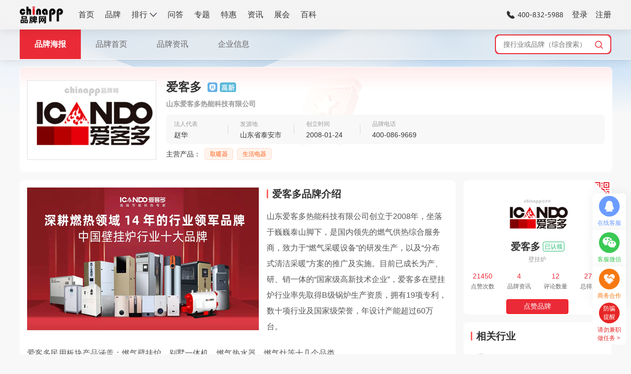

--- FILE ---
content_type: text/html; charset=utf-8
request_url: https://www.chinapp.com/pinpai/147906.html
body_size: 14214
content:
<!DOCTYPE html>
<html>

<head>
    <meta charset="UTF-8">
    <meta http-equiv="X-UA-Compatible" content="IE=edge">
    <meta name="viewport" content="width=device-width, initial-scale=1.0">
    <title>爱客多品牌取暖器、生活电器怎么样-爱客多品牌介绍、联系方式-品牌网</title>
    <meta name="keywords" content="爱客多取暖,爱客多官网,取暖器,生活电器,爱客多怎么样,爱客多电话,爱客多公司地址" />
    <meta name="description" content="品牌网为您提供山东爱客多热能科技有限公司旗下爱客多品牌介绍，包含爱客多官网、爱客多品牌介绍、爱客多旗舰店等信息，让您了解爱客多这个品牌信息" />
    <meta name="applicable-device" content="pc">
    <link rel="canonical" href="https://www.chinapp.com/pinpai/147906.html">
    <link rel="alternate" media="only screen and (max-width: 640px)" href="https://m.chinapp.com/pinpai/147906.html">
    <meta http-equiv="mobile-agent" content="format=html5;url=https://m.chinapp.com/pinpai/147906.html">
    <link rel="dns-prefetch" href="https://static.chinapp.com">
    <link rel="dns-prefetch" href="https://img.chinapp.com/">
    <link type="text/css" rel="stylesheet" href="https://static.chinapp.com/2024/pc/css/public.css" />
    <link type="text/css" rel="stylesheet" href="https://static.chinapp.com/2024/pc/css/home.css" />
    <link type="text/css" rel="stylesheet" href="https://static.chinapp.com/2024/pc/css/brand.css" />
    <link type="text/css" rel="stylesheet" href="https://static.chinapp.com/2024/pc/css/evaluate.css" />
    <link type="text/css" rel="stylesheet" href="https://static.chinapp.com/2024/pc/js/layui/css/layui.css">
</head>

<body class="noBanner">
    <!-- 通栏幻灯片   -->
    <div class="w_banner brand_banner">
        <div class="ban">
            <ul>
                <!-- <li><a href="#" style="background: url(https://static.chinapp.com/2024/pc/images/other/brand_banner650.png) no-repeat top center;"></a></li> -->
                <li><a style="background: url(https://static.chinapp.com/2024/pc/images/page_no_banner.png) no-repeat top center;"></a></li>
            </ul>
        </div>
    </div>
    <!-- 吸顶导航 -->
    <div class="header_nav" style="position: relative;">
                <div class="bg"></div>
        <div class="w_1200">
            <a href="/" class="logo"><img src="https://static.chinapp.com/2024/pc/images/logo.png" width="88" height="36" alt="品牌网"></a>
            <div class="nav_module">
                <ul>
                    <li><a href="/">首页</a></li>
                    <li><a target="_blank" href="/pinpai" title="品牌大全">品牌</a></li>
                    <li class="more-nav"><a target="_blank" href="/paihang" title="行业排行">排行</a></li>
                    <li><a target="_blank" href="/question/list/zhuangxiujiancai" title="品牌问答">问答</a></li>
                    <li><a target="_blank" href="/ppzt.html" title="品牌专题">专题</a></li>
                    <li><a target="_blank" href="https://dg.chinapp.com" title="品牌特惠">特惠</a></li>
                    <li><a target="_blank" href="/pinpaizixun" title="品牌资讯">资讯</a></li>
                    <li><a target="_blank" href="/zhanhui" title="行业展会">展会</a></li>
                    <li><a target="_blank" href="/baike" title="品牌百科">百科</a></li>
                </ul>
            </div>
            <div class="r_cont" id="login">
                <!-- 电话 -->
                <span class="phone xbt_bg"></span>
                
            </div>
           
            <!-- 品牌分类: 下拉 -->
            <div class="brand_drop_down">
                <div class="left_nav">
                    <ul>
                        <li data-id="0" class="active">热门行业</li>
                        <li data-id="35">装修建材</li>
                        <li data-id="38">家居生活</li>
                        <li data-id="36,39">餐饮食品</li>
                        <li data-id="37,48">母婴教育</li>
                        <li data-id="44,45">电脑办公</li>
                        <li data-id="40,46">服装首饰</li>
                        <li data-id="47">汽车工具</li>
                        <li data-id="41,42">家电数码</li>
                        <li data-id="50,51">机械化工</li>
                        <li data-id="52,43">休闲美容</li>
                    </ul>
                </div>
                <div class="down_cont">
                    <div class="brand_drop_down_cont">
                        <!-- 标题 -->
                        <div class="header_title">
                            <div class="h_title classify_title">热门行业</div>
                            <div class="h_search">
                                <div class="h_search_input">
                                    <input type="text" placeholder="搜行业" />
                                </div>
                                <button class="h_search_btn"></button>
                            </div>
                        </div>
                        <!-- 左右滚动效果 -->
                        <div class="brand_down_gd_module" id="brandDownGDModule">
                            <div class="gd_cont">
                                <ul>
                                                                        <li>
                                        <div class="main_classify" data-id="48">
                                            <span class="pic"><img data-src="https://img.chinapp.com/uploadfile/category/original/20220706/9287b387a6f460d693bf52668ee207ce.jpg" width="70" height="70" alt="教育培训十大品牌"></span>
                                            <span class="title ellipsis">教育培训</span>
                                        </div>
                                    </li>
                                                                        <li>
                                        <div class="main_classify" data-id="58">
                                            <span class="pic"><img data-src="https://img.chinapp.com/uploadfile/category/original/20240131/7dd751909faf7f18c2f4d0eb58c8bc89.jpg" width="70" height="70" alt="板材十大品牌"></span>
                                            <span class="title ellipsis">板材</span>
                                        </div>
                                    </li>
                                                                        <li>
                                        <div class="main_classify" data-id="59">
                                            <span class="pic"><img data-src="https://img.chinapp.com/uploadfile/category/original/20240823/da4480a079208c3d4b1999c59453bea4.jpg" width="70" height="70" alt="地板十大品牌"></span>
                                            <span class="title ellipsis">地板</span>
                                        </div>
                                    </li>
                                                                        <li>
                                        <div class="main_classify" data-id="65">
                                            <span class="pic"><img data-src="https://img.chinapp.com/category/tuliao.png" width="70" height="70" alt="涂料十大品牌"></span>
                                            <span class="title ellipsis">涂料</span>
                                        </div>
                                    </li>
                                                                        <li>
                                        <div class="main_classify" data-id="96">
                                            <span class="pic"><img data-src="https://img.chinapp.com/category/jiafang.png" width="70" height="70" alt="家纺十大品牌"></span>
                                            <span class="title ellipsis">家纺</span>
                                        </div>
                                    </li>
                                                                        <li>
                                        <div class="main_classify" data-id="310">
                                            <span class="pic"><img data-src="https://img.chinapp.com/category/jichengdiaoding.png" width="70" height="70" alt="集成吊顶十大品牌"></span>
                                            <span class="title ellipsis">集成吊顶</span>
                                        </div>
                                    </li>
                                                                        <li>
                                        <div class="main_classify" data-id="340">
                                            <span class="pic"><img data-src="https://img.chinapp.com/uploadfile/category/original/20230529/6ba8a86243e723fa799ca3029ff78163.jpg" width="70" height="70" alt="美缝剂十大品牌"></span>
                                            <span class="title ellipsis">美缝剂</span>
                                        </div>
                                    </li>
                                                                        <li>
                                        <div class="main_classify" data-id="367">
                                            <span class="pic"><img data-src="https://img.chinapp.com/category/mumen.png" width="70" height="70" alt="木门十大品牌"></span>
                                            <span class="title ellipsis">木门</span>
                                        </div>
                                    </li>
                                                                        <li>
                                        <div class="main_classify" data-id="401">
                                            <span class="pic"><img data-src="https://img.chinapp.com/category/guizaoni.png" width="70" height="70" alt="硅藻泥十大品牌"></span>
                                            <span class="title ellipsis">硅藻泥</span>
                                        </div>
                                    </li>
                                                                        <li>
                                        <div class="main_classify" data-id="429">
                                            <span class="pic"><img data-src="https://img.chinapp.com/category/guancai.png" width="70" height="70" alt="管材十大品牌"></span>
                                            <span class="title ellipsis">管材</span>
                                        </div>
                                    </li>
                                                                        <li>
                                        <div class="main_classify" data-id="556">
                                            <span class="pic"><img data-src="https://img.chinapp.com/category/zhiwensuo.png" width="70" height="70" alt="指纹锁十大品牌"></span>
                                            <span class="title ellipsis">指纹锁</span>
                                        </div>
                                    </li>
                                                                        <li>
                                        <div class="main_classify" data-id="728">
                                            <span class="pic"><img data-src="https://img.chinapp.com/category/chugui.png" width="70" height="70" alt="橱柜十大品牌"></span>
                                            <span class="title ellipsis">橱柜</span>
                                        </div>
                                    </li>
                                                                        <li>
                                        <div class="main_classify" data-id="765">
                                            <span class="pic"><img data-src="https://img.chinapp.com/category/yigui.png" width="70" height="70" alt="衣柜十大品牌"></span>
                                            <span class="title ellipsis">衣柜</span>
                                        </div>
                                    </li>
                                                                        <li>
                                        <div class="main_classify" data-id="787">
                                            <span class="pic"><img data-src="https://img.chinapp.com/category/chuangdian.png" width="70" height="70" alt="床垫十大品牌"></span>
                                            <span class="title ellipsis">床垫</span>
                                        </div>
                                    </li>
                                                                        <li>
                                        <div class="main_classify" data-id="1148">
                                            <span class="pic"><img data-src="https://img.chinapp.com/category/dianreshuiqi.png" width="70" height="70" alt="电热水器十大品牌"></span>
                                            <span class="title ellipsis">电热水器</span>
                                        </div>
                                    </li>
                                                                        <li>
                                        <div class="main_classify" data-id="1167">
                                            <span class="pic"><img data-src="https://img.chinapp.com/category/jichengzao.png" width="70" height="70" alt="集成灶十大品牌"></span>
                                            <span class="title ellipsis">集成灶</span>
                                        </div>
                                    </li>
                                                                        <li>
                                        <div class="main_classify" data-id="1172">
                                            <span class="pic"><img data-src="https://img.chinapp.com/category/nuanqipian.png" width="70" height="70" alt="暖气片十大品牌"></span>
                                            <span class="title ellipsis">暖气片</span>
                                        </div>
                                    </li>
                                                                        <li>
                                        <div class="main_classify" data-id="1201">
                                            <span class="pic"><img data-src="https://img.chinapp.com/category/jingshuqi.png" width="70" height="70" alt="净水器十大品牌"></span>
                                            <span class="title ellipsis">净水器</span>
                                        </div>
                                    </li>
                                                                        <li>
                                        <div class="main_classify" data-id="1884">
                                            <span class="pic"><img data-src="https://img.chinapp.com/category/jiudian.png" width="70" height="70" alt="酒店十大品牌"></span>
                                            <span class="title ellipsis">酒店</span>
                                        </div>
                                    </li>
                                                                        <li>
                                        <div class="main_classify" data-id="5341">
                                            <span class="pic"><img data-src="https://img.chinapp.com/uploadfile/category/original/20230529/07c87f0daf5ae8d6fe398810c82f8439.jpg" width="70" height="70" alt="卫浴十大品牌"></span>
                                            <span class="title ellipsis">卫浴</span>
                                        </div>
                                    </li>
                                                                    </ul>
                            </div>
                            <div class="prev"></div>
                            <div class="next"></div>
                        </div>
                        <!-- 列表 -->
                        <div class="brand_down_list">
                            <div class="list_cont">
                                                                <a target="_blank" href="/brand/35" class="items">
                                    <span class="pic"><img data-src="https://img.chinapp.com/uploadfile/category/original/20240109/d9de7d0dc85ad22c9835b0725649f082.jpg" width="40" height="40" alt="装修建材"></span>
                                    <div class="b_title ellipsis">装修建材</div>
                                </a>
                                                                <a target="_blank" href="/brand/57" class="items">
                                    <span class="pic"><img data-src="https://img.chinapp.com/category/shigaoxiantiao.png" width="40" height="40" alt="卫浴洁具"></span>
                                    <div class="b_title ellipsis">卫浴洁具</div>
                                </a>
                                                                <a target="_blank" href="/brand/58" class="items">
                                    <span class="pic"><img data-src="https://img.chinapp.com/uploadfile/category/original/20240131/7dd751909faf7f18c2f4d0eb58c8bc89.jpg" width="40" height="40" alt="板材"></span>
                                    <div class="b_title ellipsis">板材</div>
                                </a>
                                                                <a target="_blank" href="/brand/59" class="items">
                                    <span class="pic"><img data-src="https://img.chinapp.com/uploadfile/category/original/20240823/da4480a079208c3d4b1999c59453bea4.jpg" width="40" height="40" alt="地板"></span>
                                    <div class="b_title ellipsis">地板</div>
                                </a>
                                                                <a target="_blank" href="/brand/61" class="items">
                                    <span class="pic"><img data-src="https://img.chinapp.com/uploadfile/category/original/20211116/71f79e2a00ad5bb154e8f1872e88fc64.png" width="40" height="40" alt="建筑陶瓷"></span>
                                    <div class="b_title ellipsis">建筑陶瓷</div>
                                </a>
                                                                <a target="_blank" href="/brand/63" class="items">
                                    <span class="pic"><img data-src="https://img.chinapp.com/category/tianhuaban.png" width="40" height="40" alt="天花板"></span>
                                    <div class="b_title ellipsis">天花板</div>
                                </a>
                                                                <a target="_blank" href="/brand/65" class="items">
                                    <span class="pic"><img data-src="https://img.chinapp.com/category/tuliao.png" width="40" height="40" alt="涂料"></span>
                                    <div class="b_title ellipsis">涂料</div>
                                </a>
                                                                <a target="_blank" href="/brand/67" class="items">
                                    <span class="pic"><img data-src="https://img.chinapp.com/uploadfile/category/original/20211116/ddc84579f69528052e569d268ef86734.png" width="40" height="40" alt="瓷砖泥瓦"></span>
                                    <div class="b_title ellipsis">瓷砖泥瓦</div>
                                </a>
                                                                <a target="_blank" href="/brand/69" class="items">
                                    <span class="pic"><img data-src="https://img.chinapp.com/uploadfile/category/original/20240902/9567d80dfbeaead1f3372d1b545512a8.jpg" width="40" height="40" alt="水电管材"></span>
                                    <div class="b_title ellipsis">水电管材</div>
                                </a>
                                                                <a target="_blank" href="/brand/76" class="items">
                                    <span class="pic"><img data-src="https://img.chinapp.com/category/huoguo.png" width="40" height="40" alt="火锅"></span>
                                    <div class="b_title ellipsis">火锅</div>
                                </a>
                                                                <a target="_blank" href="/brand/77" class="items">
                                    <span class="pic"><img data-src="https://img.chinapp.com/uploadfile/category/original/20240109/99c2360821fb995806ab1b1601e2ce22.jpg" width="40" height="40" alt="快餐"></span>
                                    <div class="b_title ellipsis">快餐</div>
                                </a>
                                                                <a target="_blank" href="/brand/89" class="items">
                                    <span class="pic"><img data-src="https://img.chinapp.com/uploadfile/category/original/20230810/6c21124c1d3fc006953889b79b590838.jpg" width="40" height="40" alt="生活用品"></span>
                                    <div class="b_title ellipsis">生活用品</div>
                                </a>
                                                                <a target="_blank" href="/brand/90" class="items">
                                    <span class="pic"><img data-src="https://img.chinapp.com/category/ruanzhuang.png" width="40" height="40" alt="软装"></span>
                                    <div class="b_title ellipsis">软装</div>
                                </a>
                                                                <a target="_blank" href="/brand/91" class="items">
                                    <span class="pic"><img data-src="https://img.chinapp.com/uploadfile/category/original/20211118/8498010fe9fb7c7f83913ef74cefccaa.png" width="40" height="40" alt="装饰装潢"></span>
                                    <div class="b_title ellipsis">装饰装潢</div>
                                </a>
                                                                <a target="_blank" href="/brand/94" class="items">
                                    <span class="pic"><img data-src="https://img.chinapp.com/category/dengju.png" width="40" height="40" alt="灯具"></span>
                                    <div class="b_title ellipsis">灯具</div>
                                </a>
                                                                <a target="_blank" href="/brand/96" class="items">
                                    <span class="pic"><img data-src="https://img.chinapp.com/category/jiafang.png" width="40" height="40" alt="家纺"></span>
                                    <div class="b_title ellipsis">家纺</div>
                                </a>
                                                                <a target="_blank" href="/brand/98" class="items">
                                    <span class="pic"><img data-src="https://img.chinapp.com/uploadfile/category/original/20211118/8d66b43ba55f19d9a52d750222213f01.png" width="40" height="40" alt="干洗服务"></span>
                                    <div class="b_title ellipsis">干洗服务</div>
                                </a>
                                                                <a target="_blank" href="/brand/110" class="items">
                                    <span class="pic"><img data-src="https://img.chinapp.com/category/neiyi.png" width="40" height="40" alt="内衣"></span>
                                    <div class="b_title ellipsis">内衣</div>
                                </a>
                                                                <a target="_blank" href="/brand/111" class="items">
                                    <span class="pic"><img data-src="https://img.chinapp.com/uploadfile/category/original/20211124/62e16826a04e544c25cf810b0759ef26.png" width="40" height="40" alt="男装"></span>
                                    <div class="b_title ellipsis">男装</div>
                                </a>
                                                                <a target="_blank" href="/brand/112" class="items">
                                    <span class="pic"><img data-src="https://img.chinapp.com/category/nvzhuang.png" width="40" height="40" alt="女装"></span>
                                    <div class="b_title ellipsis">女装</div>
                                </a>
                                                                <a target="_blank" href="/brand/152" class="items">
                                    <span class="pic"><img data-src="https://img.chinapp.com/uploadfile/category/original/20211124/67d87a085199dc39925ccd169eeaf280.png" width="40" height="40" alt="幼教"></span>
                                    <div class="b_title ellipsis">幼教</div>
                                </a>
                                                                <a target="_blank" href="/brand/192" class="items">
                                    <span class="pic"><img data-src="https://img.chinapp.com/category/zhengtiweiyu.png" width="40" height="40" alt="整体卫浴"></span>
                                    <div class="b_title ellipsis">整体卫浴</div>
                                </a>
                                                                <a target="_blank" href="/brand/232" class="items">
                                    <span class="pic"><img data-src="https://img.chinapp.com/category/dibanzhuan.png" width="40" height="40" alt="地板砖"></span>
                                    <div class="b_title ellipsis">地板砖</div>
                                </a>
                                                                <a target="_blank" href="/brand/244" class="items">
                                    <span class="pic"><img data-src="https://img.chinapp.com/category/zuranban.png" width="40" height="40" alt="阻燃板"></span>
                                    <div class="b_title ellipsis">阻燃板</div>
                                </a>
                                                                <a target="_blank" href="/brand/258" class="items">
                                    <span class="pic"><img data-src="https://img.chinapp.com/category/lucai.png" width="40" height="40" alt="铝材"></span>
                                    <div class="b_title ellipsis">铝材</div>
                                </a>
                                                                <a target="_blank" href="/brand/310" class="items">
                                    <span class="pic"><img data-src="https://img.chinapp.com/category/jichengdiaoding.png" width="40" height="40" alt="集成吊顶"></span>
                                    <div class="b_title ellipsis">集成吊顶</div>
                                </a>
                                                                <a target="_blank" href="/brand/340" class="items">
                                    <span class="pic"><img data-src="https://img.chinapp.com/uploadfile/category/original/20230529/6ba8a86243e723fa799ca3029ff78163.jpg" width="40" height="40" alt="美缝剂"></span>
                                    <div class="b_title ellipsis">美缝剂</div>
                                </a>
                                                                <a target="_blank" href="/brand/401" class="items">
                                    <span class="pic"><img data-src="https://img.chinapp.com/category/guizaoni.png" width="40" height="40" alt="硅藻泥"></span>
                                    <div class="b_title ellipsis">硅藻泥</div>
                                </a>
                                                                <a target="_blank" href="/brand/429" class="items">
                                    <span class="pic"><img data-src="https://img.chinapp.com/category/guancai.png" width="40" height="40" alt="管材"></span>
                                    <div class="b_title ellipsis">管材</div>
                                </a>
                                                                <a target="_blank" href="/brand/473" class="items">
                                    <span class="pic"><img data-src="https://img.chinapp.com/uploadfile/category/original/20211117/8e43acb92bd11dc50980093aa253530a.png" width="40" height="40" alt="烤鱼"></span>
                                    <div class="b_title ellipsis">烤鱼</div>
                                </a>
                                                                <a target="_blank" href="/brand/501" class="items">
                                    <span class="pic"><img data-src="https://img.chinapp.com/category/hanbao.png" width="40" height="40" alt="汉堡"></span>
                                    <div class="b_title ellipsis">汉堡</div>
                                </a>
                                                                <a target="_blank" href="/brand/510" class="items">
                                    <span class="pic"><img data-src="https://img.chinapp.com/uploadfile/category/original/20211126/6df81189032fded671418f655c5840ad.png" width="40" height="40" alt="叶酸"></span>
                                    <div class="b_title ellipsis">叶酸</div>
                                </a>
                                                                <a target="_blank" href="/brand/537" class="items">
                                    <span class="pic"><img data-src="https://img.chinapp.com/category/yingeryongpin.png" width="40" height="40" alt="婴儿用品"></span>
                                    <div class="b_title ellipsis">婴儿用品</div>
                                </a>
                                                                <a target="_blank" href="/brand/545" class="items">
                                    <span class="pic"><img data-src="https://img.chinapp.com/category/yingerchuang.png" width="40" height="40" alt="婴儿床"></span>
                                    <div class="b_title ellipsis">婴儿床</div>
                                </a>
                                                                <a target="_blank" href="/brand/556" class="items">
                                    <span class="pic"><img data-src="https://img.chinapp.com/category/zhiwensuo.png" width="40" height="40" alt="指纹锁"></span>
                                    <div class="b_title ellipsis">指纹锁</div>
                                </a>
                                                            </div>
                        </div>
                    </div>
                </div>
            </div>
        </div>
    </div>
    <div class="w_1200 brand_header">
        <!-- 品牌信息 -->
        <div class="w_1200 brand_info">
            <div class="brand_info_cont">
                <div class="brand_pic">
                    <img src="https://img.chinapp.com/watermark/logo/2022/04/147906.png" alt="爱客多">
                </div>
                <div class="cont">
                    <div class="brand_title">
                        <h2>爱客多</h2>
                        <span class="tag_size xbt_bg tag_r" title="大品牌"></span><span class="tag_size xbt_bg tag_gx" title="高新企业"></span>                    </div>
                                        <div class="brand_dsc">
                        <h4 class="ellipsis" style="color:#999">山东爱客多热能科技有限公司</h4>
                    </div>
                                        <div class="other_info">
                                                <div class="items">
                            <p class="label">法人代表<span class="jiucuo" data-error-message="法人代表：赵华">纠错</span></p>
                            <p class="c">赵华</p>
                        </div>
                                                <div class="items">
                            <p class="label">发源地<span class="jiucuo" data-error-message="发源地：山东省泰安市">纠错</span></p>
                            <p class="c">山东省泰安市</p>
                        </div>
                                                <div class="items">
                            <p class="label">创立时间<span class="jiucuo" data-error-message="创立时间：2008-01-24">纠错</span></p>
                            <p class="c">2008-01-24</p>
                        </div>
                                                <div class="items">
                            <p class="label">品牌电话<span class="jiucuo" data-error-message="品牌电话：400-086-9669">纠错</span></p>
                            <p class="c mr_16" title="400-086-9669">400-086-9669</p>
                        </div>
                                            </div>
                                        <div class="main_product">
                        <div class="leabe">主营产品：</div>
                        <div class="tag_list">
                            <ul>
                                                                <li>取暖器</li>
                                                                <li>生活电器</li>
                                                            </ul>
                        </div>
                    </div>
                                        <div class="chapter_container">
                                            </div>
                </div>
                <div class="dw_bg"></div>
            </div>
        </div>
    </div>
    <!-- 内页：二级菜单 -->
    <div class="secondary_menu msxg" id="secondaryMenu">
        <div class="w_1200 menu_plate">
            <div class="menu_list">
                                <a href="javascript:;" onclick="changePoster()" id="p-hb" class="active">品牌海报</a>
                <a href="javascript:;" onclick="changeIndex()" id="p-index">品牌首页</a>
                
                <!-- <a href="https://jm.chinapp.com/zhaoshang/50570" >品牌招商</a> -->
                <a href="https://www.chinapp.com/brandnews/147906" >品牌资讯</a><a href="https://www.chinapp.com/company/9751" >企业信息</a>            </div>
            <div class="menu_serch">
                <!-- 搜索 -->
                <div class="nav_search" id="navSearchId" expand="1" style="display: block;">
    <div class="nva_search_form">
        <input type="text" id="navSearchInput" placeholder="搜行业或品牌（综合搜索）" autocomplete="off" />
        <button class="btn xbt_bg"></button>
        <div class="f_line">
            <!-- 分割线 -->
        </div>
        <div class="search_close xbt_bg"></div>
    </div>
    <!-- 搜多内容下拉 -->
    <div class="serach_cont_layte" id="bannerSearchCont">
        <ul>
        </ul>
    </div>
</div>
            </div>
        </div>
    </div>
    <!-- 海报 -->
        <iframe src="https://www.chinapp.com/vip/akd" width="100%" height='auto' scrolling='no' id="poster-iframe" onload="changeFrameHeight()" frameborder="none" style="display: none"></iframe>
        <!-- 海报 -->
    <!-- 内容区域 -->
    <div class="w_1200 brand_main_info">
        <div class="brand_l_container">
            <!-- 品牌介绍 -->
            <div class="brand_introduce">
                <div id="slideshow" style=" float: left;">
                    <div class="pic_list">
                        <ul>
                                                        <li><img src="https://img.chinapp.com/uploadfile/pinpai/original/20220429/eb64f9fdba65b28fc1fe4c211d96fb2f.jpg" width="470" height="290" alt="爱客多"></li>
                                                    </ul>
                    </div>
                </div>
                <div class="public_sub_title">
                    <div class="title">爱客多品牌介绍</div>
                </div>
                <div class="introduce_desc">
                    <p>山东爱客多热能科技有限公司创立于2008年，坐落于巍巍泰山脚下，是国内领先的燃气供热综合服务商，致力于“燃气采暖设备”的研发生产，以及“分布式清洁采暖”方案的推广及实施。目前已成长为产、研、销一体的“国家级高新技术企业”，爱客多在壁挂炉行业率先取得B级锅炉生产资质，拥有19项专利，数十项行业及国家级荣誉，年设计产能超过60万台。&nbsp;</p><p>爱客多民用板块产品涵盖：燃气壁挂炉、别墅一体机、燃气热水器、燃气灶等十几个品类。<br/>爱客多商用和工业板块产品涵盖：大气式低氮冷凝模块炉、全预混铸铝冷凝模块炉、导热油模块炉、蒸汽发生器、容积式热水器、蒸汽锅炉，可满足500-500万平方米的供暖使用，适用于医院、学校、别墅、酒店、办公楼、养殖场、住宅小区、洗浴中心、蔬菜大棚等场所 。</p><p>锋芒磨砺，爱客多始终载誉前行，逐梦以致远，我们从未停止探索的脚步。为改善全人类居住环境而努力奋斗，一直是爱客多人的荣耀和使命，激励着爱客多人不忘初心，砥砺前行！</p><p><br/></p>                </div>
                <div class="bottom_tips">
                    <div class="base">
                        本品牌介绍页由 PPW57368124 整理汇编上传
                    </div>
                    <div class="btn_cont">
                        <span class="jiucuo error" data-error-message="品牌内容错误">纠错</span>
                        <span class="time">最近更新：2023-06-19</span>
                    </div>
                </div>
            </div>
                            <div class="brand_xg_news mt_16">
                    <div class="public_sub_title mb_8">
                        <div class="title">聚集品牌资讯</div>
                        <a href="/brandnews/147906" class="more">查看更多&gt;</a>
                    </div>
                    <div id="brandNewListBox" class="brand_information_list">
                        <ul>
                                                      <li>
                                                              <a href="https://www.chinapp.com/pinpaidongtai/207082" class="pic" target="_blank"><img src="https://img.chinapp.com/uploadfile/article/original/20210603/7272b50b49173489b1d149bd9a05eecf.jpg" alt="挟泰山以超北海——爱客多携10款燃热新品惊艳中国暖通展"></a>
                                                              <div class="info_cont">
                                    <div class="title ellipsis"><a href="https://www.chinapp.com/pinpaidongtai/207082" target="_blank">挟泰山以超北海——爱客多携10款燃热新品惊艳中国暖通展</a></div>
                                    <div class="desc multi-lines">5月12日——14日，2021北京国际供热通风空调、卫浴及舒适家居系统展览会（ISH China & CIHE）在中国国际展览中心（顺义新馆）拉开序幕。爱客多为燃热板块的核心展商出席了本次展会，团队一行43人，携10款燃热新品亮相北京供热展。                                    </div>
                                    <div class="time">2021-06-02</div>
                                </div>
                            </li>
                                                        <li>
                                                              <a href="https://www.chinapp.com/pinpaidongtai/207080" class="pic" target="_blank"><img src="https://img.chinapp.com/uploadfile/article/original/20210603/09c3a20ed00bb8f654ea0b5fdd979917.jpg" alt="仗剑入长安——爱客多参展第26届西安国际供热供暖展"></a>
                                                              <div class="info_cont">
                                    <div class="title ellipsis"><a href="https://www.chinapp.com/pinpaidongtai/207080" target="_blank">仗剑入长安——爱客多参展第26届西安国际供热供暖展</a></div>
                                    <div class="desc multi-lines">4月22—24日，第26届西安国际供热供暖、空调通风及舒适家居系统展览会在美丽的古城西安国际会展中心（浐灞）举办，爱客多第一序列受邀并出席了本次展会。                                    </div>
                                    <div class="time">2021-06-02</div>
                                </div>
                            </li>
                                                        <li>
                                                              <a href="https://www.chinapp.com/pinpaidongtai/207079" class="pic" target="_blank"><img src="https://img.chinapp.com/uploadfile/article/original/20210603/d9571b6e7c582905c94fdf1965f1a207.jpg" alt="转圆石于千仞之山——爱客多燃气锅炉烟气余热回收与消白系统隆重上市"></a>
                                                              <div class="info_cont">
                                    <div class="title ellipsis"><a href="https://www.chinapp.com/pinpaidongtai/207079" target="_blank">转圆石于千仞之山——爱客多燃气锅炉烟气余热回收与消白系统隆重上市</a></div>
                                    <div class="desc multi-lines">善战者，求之于势，又言道：善战人之势，如转圆石于千仞之山 ，山高势大，石圆易移，发则势不可挡。
                   ---《孙子兵法·势篇》
如何使产品成为屹立于千仞之山上的圆石，抢占市场的竞争制高点，取得战略上的竞争优势？是许多生产厂家殚精竭虑认真思考的命题。                                    </div>
                                    <div class="time">2021-06-02</div>
                                </div>
                            </li>
                                                        <li>
                                                              <a href="https://www.chinapp.com/pinpaidongtai/191610" class="pic" target="_blank"><img src="https://img.chinapp.com/uploadfile/article/original/20191210/9578db458182eb023ffa669ec3debf5e.png" alt="热烈祝爱客多斩获壁挂炉行业十大品牌殊荣！"></a>
                                                              <div class="info_cont">
                                    <div class="title ellipsis"><a href="https://www.chinapp.com/pinpaidongtai/191610" target="_blank">热烈祝爱客多斩获壁挂炉行业十大品牌殊荣！</a></div>
                                    <div class="desc multi-lines">近日，在品牌网举办的“2019年度壁挂炉行业十大品牌”的网络评选活动中，                                    </div>
                                    <div class="time">2019-12-10</div>
                                </div>
                            </li>
                                                        
                        </ul>
                    </div>
                </div>
                            <!-- 相关行业新闻 -->
            <div class="brand_information mt_16">
                <div class="public_sub_title">
                    <div class="title">品牌相关行业资讯</div>
                    <a href="https://www.chinapp.com/pinpaizixun" target="_blank" class="more">查看更多&gt;</a>
                </div>
                <div class="information_list">
                    <ul>
                                                <li>
                            <a href="https://www.chinapp.com/shidapinpai/208305" title="燃气取暖器什么品牌好" target="_blank">
                                <div class="pic"><img src="https://img.chinapp.com/uploadfile/article/original/20210910/c9f1ddf683dbc5293b87840d1050a962.jpeg" width="140" height="90" alt="燃气取暖器什么品牌好"></div>                                <div class="cont">
                                    <div class="title multi-lines">燃气取暖器什么品牌好</div>
                                    <div class="desc multi-lines">燃气取暖器分为：伞形燃气取暖器和柜式可移动燃气取暖器。这两种燃气取暖器根据适用的燃料又分为液化气型和天然气型。其中伞形燃气取暖器又称作户外取暖器、户外燃气取暖器、伞式取暖器、燃气取暖炉、灯式取暖器、伞形取暖器、伞形取暖炉等。</div>
                                </div>
                            </a>
                        </li>
                                                <li>
                            <a href="https://www.chinapp.com/daogou/74566" title="取暖器要怎么选购" target="_blank">
                                <div class="pic"><img src="https://img.chinapp.com/uploadfile/article/original/20190619/e787f0788216d38425317fd995f9f79a.png" width="140" height="90" alt="取暖器要怎么选购"></div>                                <div class="cont">
                                    <div class="title multi-lines">取暖器要怎么选购</div>
                                    <div class="desc multi-lines">随着气温越来越低，冬季人们对取暖器的需求越来越多。那么，取暖器要怎么选购?在选购取暖器时要注意什么?下面品牌网小编为你介绍取...</div>
                                </div>
                            </a>
                        </li>
                                                <li>
                            <a href="https://www.chinapp.com/shidapinpai/71401" title="取暖器什么牌子的好" target="_blank">
                                                                <div class="cont">
                                    <div class="title multi-lines">取暖器什么牌子的好</div>
                                    <div class="desc multi-lines">取暖器有多种，比较常见的电取暖器是以电为能源进行加热供暖的取暖设备，也可叫做电采暖器。每当进入冬季，便到了取暖器热销的季节了。...</div>
                                </div>
                            </a>
                        </li>
                                                <li>
                            <a href="https://www.chinapp.com/shidapinpai/192051" title="受欢迎的十大取暖器品牌" target="_blank">
                                <div class="pic"><img src="https://img.chinapp.com/uploadfile/article/original/20191220/3682efc7b0a16209f04db0e530c6e53e.jpg" width="140" height="90" alt="受欢迎的十大取暖器品牌"></div>                                <div class="cont">
                                    <div class="title multi-lines">受欢迎的十大取暖器品牌</div>
                                    <div class="desc multi-lines">取暖器品牌有哪些 ？哪个牌子最值得购买？最受欢迎的十大取暖器品牌是哪些？取暖器十大品牌有：格力取暖器、美的取暖器、戴森取暖器、先锋取暖器、艾美特取暖器、奥克斯取暖器、TCL取暖器、志高取暖器、澳柯玛取暖器、赛亿取暖器</div>
                                </div>
                            </a>
                        </li>
                                                <li>
                            <a href="https://www.chinapp.com/shidapinpai/54714" title="取暖器什么牌子好" target="_blank">
                                                                <div class="cont">
                                    <div class="title multi-lines">取暖器什么牌子好</div>
                                    <div class="desc multi-lines">近几年极端天气肆虐，冬天变得越来越寒冷。这时候取暖器就可以派上用场，让你的冬天不再感到寒冷。那么取暖器有哪些牌子?取暖器什...</div>
                                </div>
                            </a>
                        </li>
                                                <li>
                            <a href="https://www.chinapp.com/shidapinpai/208809" title="有哪些口碑好的取暖器品牌" target="_blank">
                                <div class="pic"><img src="https://img.chinapp.com/uploadfile/article/original/20211028/7ce0473f0c5c652ff42a54d228dea0b8.jpg" width="140" height="90" alt="有哪些口碑好的取暖器品牌"></div>                                <div class="cont">
                                    <div class="title multi-lines">有哪些口碑好的取暖器品牌</div>
                                    <div class="desc multi-lines">取暖器是以电为能源进行加热供暖的取暖设备 ，也可叫做电采暖器。根据发热材料的不同，电取暖器可以分为电热毯、石英管电暖器、暖风机、空调、电油汀等 。</div>
                                </div>
                            </a>
                        </li>
                                                <li>
                            <a href="https://www.chinapp.com/pinpaijiedu/220100" title="节能环保新风尚！高效燃气取暖器成家庭取暖首选" target="_blank">
                                <div class="pic"><img src="https://img.chinapp.com/uploadfile/article/original/20241011/e677981ae9e7b643c93ee1d00a927a4d.jpg" width="140" height="90" alt="节能环保新风尚！高效燃气取暖器成家庭取暖首选"></div>                                <div class="cont">
                                    <div class="title multi-lines">节能环保新风尚！高效燃气取暖器成家庭取暖首选</div>
                                    <div class="desc multi-lines">高效燃气取暖器在燃烧过程中产生的污染物相对较少，且多数产品都配备了先进的排放控制系统，能够进一步降低有害气体的排放。高效燃气取暖器在设计上充分考虑了用户的使用体验。综上所述，高效燃气取暖器凭借其高效能耗、绿色环保、便捷使用和安全可靠等诸多优点，正逐渐成为家庭取暖的新风尚。在这个寒冷的冬季里，选择一款适合自己的高效燃气取暖器，不仅能够为家人带来温暖舒适的居家环境，还能为节能减排贡献一份力量。</div>
                                </div>
                            </a>
                        </li>
                                                <li>
                            <a href="https://www.chinapp.com/pinpaijiedu/220191" title="冬日温暖新工具，燃气取暖器：快速升温的特点受到欢迎" target="_blank">
                                <div class="pic"><img src="https://img.chinapp.com/uploadfile/article/original/20241016/66fa3143a50edd94a19efc8e29537080.jpg" width="140" height="90" alt="冬日温暖新工具，燃气取暖器：快速升温的特点受到欢迎"></div>                                <div class="cont">
                                    <div class="title multi-lines">冬日温暖新工具，燃气取暖器：快速升温的特点受到欢迎</div>
                                    <div class="desc multi-lines">根据CJ/T113-2015标准，燃气取暖器的分类较为细致。家用燃气取暖器的额定热输入通常不大于20kW，而非家用则单个燃烧器的额定热输入不大于120kW。此外，还有便携式燃气野营取暖器和燃料电池发电装置等特殊类型。燃料电池取暖器不仅外形与燃气取暖器相仿，而且能够提供家庭所需的电力供应。</div>
                                </div>
                            </a>
                        </li>
                                            </ul>
                </div>
            </div>
                        <!-- 品牌投票 -->
            <div class="brand_vote mt_16">
                <div class="public_sub_title">
                    <div class="title">品牌投票</div>
                    <!-- <span class="sub_title">投出品牌所属领先行业</span> -->
                    <a href="javascript:;" id="seevoteExplain" class="more">投票规则&gt;</a>
                </div>
                <div class="vote_table">
                    <div class="table_header">
                        <span>所属行业</span>
                        <span>得票数</span>
                        <span>得票排名</span>
                        <span>投票</span>
                    </div>
                    <div class="table_list">
                        <ul>
                                                        <li >
                                <span class="name">壁挂炉</span>
                                <span class="ps">1421</span>
                                <span class="pm ">
                                    <span>第18名</span>
                                </span>
                                <span class="btn"><a href="/tp/1166?brandId=147906" target="_blank">去投票</a></span>
                            </li>
                                                        <li >
                                <span class="name">厨房电器</span>
                                <span class="ps">1331</span>
                                <span class="pm ">
                                    <span>第62名</span>
                                </span>
                                <span class="btn"><a href="/tp/117?brandId=147906" target="_blank">去投票</a></span>
                            </li>
                                                    </ul>
                    </div>
                                    </div>
                <div class="mb_16"></div>
            </div>
                        <!-- 品牌工商经营信息 -->
            <div class="brand_gsjyxx mt_16">
                <div class="public_sub_title">
                                        <div class="title">品牌工商信息</div>
                                    </div>
                <div class="jyxx_container">
                    <!-- 公司信息 -->
                    <div class="company_info">
                        <div class="c_logo"><img src="https://img.chinapp.com/watermark/logo/2022/04/147906.png" alt="爱客多"></div>
                        <div class="info">
                            <div class="name">
                                </a></span>
                                <span class="ellipsis"><a href="/company/9751" target="_blank">山东爱客多热能科技有限公司</a></span>
                                                                <!-- 天眼查LOGO -->
                                <a href="https://www.tianyancha.com/company/1249307394" target="_blank" class="tyc-icon"></a>
                                                            </div>
                            <span class="adds ellipsis">泰安市高新技术开发区龙腾路中段</span>
                        </div>
                    </div>
                    <!-- 信息板块 -->
                                    </div>
            </div>
                        <div id="commentArea"></div>
            <div class="brand_evaluate_container mt_16">
                <!-- 品牌评价 -->
                <div class="brand_evaluate">
                    <div class="public_sub_title">
                        <div class="title">品牌评价</div>
                    </div>
                    <div class="post_evaluate_plate">
                        <!-- 品牌评分 -->
                        <div class="score_plate">
                            <div class="label">品牌评分</div>
                            <div class="score_effetc">
                                <div class="get_score" id="setScore">
                                    <span class="x xbt_bg02" value="1"></span>
                                    <span class="x xbt_bg02" value="2"></span>
                                    <span class="x xbt_bg02" value="3"></span>
                                    <span class="x xbt_bg02" value="4"></span>
                                    <span class="x xbt_bg02" value="5"></span>
                                    <div class="hint" style="display: none;">5.0</div>
                                    <input type="hidden" id="score" name="score">
                                </div>
                            </div>
                        </div>
                        <!-- 评论表单 -->
                        <div class="evaluate_form">
                            <!-- 未登录 -->
                            <div class="unlogin_tips">
                                <span>您还未登录，依《网络安全法》相关要求，请您登录账户后再提交发布信息。</span><a href="javascript:;" class="red">点击登录></a> <span>如您还未注册，可</span><a href="javascript:;" class="red">直接评价</a><span>，感谢您的理解以及支持！</span>
                            </div>
                            <!-- 登录 -->
                            <textarea id="comment_content" name="" placeholder="请输入" class="evaluate_textarea"></textarea>
                        </div>
                        <!-- 附件上传 -->
                        <div class="upload_files_plate box3">
                        </div>
                        <button id="publish" class="public_evaluate_btn" data-pid="147906"><span class="xbt_bg02 submit_icon"></span>发表评论</button>
                    </div>
                    <div class="remarks"><span>*</span>诋毁、恶意攻击、无事实依据、非正能量的消极评语会被管理员删除，您的评语可能对其他人有很高的参考价值</div>
                </div>
                <!-- 全部评价 -->
                <div class="brand_all_evaluate mt_16" id="comment">
                </div>
            </div>
        </div>
        <div class="brand_r_container">
            <div class="com_plate brand_rtop_plate">
                <!-- 认证 & 二维码 -->
                <div class="brand_auth_plate">
                    <div class="code_laye">
                        <div class="xbt_bg02 code-laye-icon"></div>
                        <div class="code_cont">
                            <div class="title ellipsis">爱客多</div>
                            <div class="code_style">
                                <div id="qrcode" data-url="https://www.chinapp.com/pinpai/147906.html"></div>
                                <img src="https://static.chinapp.com/2024/pc/images/sys.png" width="52" height="104" alt="">
                            </div>
                            <div class="tips"><span>微信</span>扫一扫分享品牌</div>
                        </div>
                    </div>
                    <div class="brand_auth_info">
                        <div class="base_info">
                            <div class="pic"><img src="https://img.chinapp.com/watermark/logo/2022/04/147906.png" alt=""></div>
                            <div class="title">
                                <h2>爱客多</h2>
                                                                <span class="auth">已认领</span>
                                                            </div>
                            <h3 class="desc multi-lines5">壁挂炉</h3>
                        </div>
                        <div class="statistic_info">
                            <div class="item">
                                <div class="n">21450</div>
                                <div class="label">点赞次数</div>
                            </div>
                            <div class="item">
                                <div class="n">4</div>
                                <div class="label">品牌资讯</div>
                            </div>
                            <div class="item">
                                <div class="n">12</div>
                                <div class="label">评论数量</div>
                            </div>
                            <div class="item">
                                <div class="n">2752</div>
                                <div class="label">总得票数</div>
                            </div>
                        </div>
                        <div class="btn_box">
                                                        <!-- <a href="https://jm.chinapp.com/zhaoshang/50570" class="default" target="_blank">品牌招商</a> -->
                                                        <a href="javascript:;" class="primary" id="like">点赞品牌</a>
                        </div>
                    </div>
                </div>

                            </div>
            <!-- 品牌相关行业 -->
            <div class="com_plate brand_related_industries mt_16">
                <div class="public_sub_title">
                    <div class="title">相关行业</div>
                </div>
                <div class="related_industries_list">
                    <ul>
                                                <li >
                            <a href="/brand/1166" target="_blank">
                                <span class="pic"><img src="https://img.chinapp.com/category/bigualu.png" width="40" height="40" alt="壁挂炉"></span>
                                <span class="t ellipsis">壁挂炉</span>
                            </a>
                        </li>
                                            </ul>
                </div>
                            </div>
            <!-- 品牌相关榜单推荐 -->
            <div class="com_plate brand_bd_recommend mt_16" id="brandDBRecommend">
                <div class="public_sub_title">
                    <div class="title">品牌相关榜单推荐</div>
                </div>
                <div class="brand_bd_tabtitle">
                    <ul>
                        <li class="active">
                            <h3>壁挂炉十大品牌</h3>
                        </li>
                        <li>
                            <h3>壁挂炉优选品牌</h3>
                        </li>
                    </ul>
                </div>
                <div class="brand_bd_tablist">
                    <div class="bd_tabcont">
                                                <div class="item">
                           
                              <div class="xbt_bg02 bd_01"></div>
                                                    <a href="/pinpai/151665.html" target="_blank" title="威能Vaillant" class="name ellipsis">威能Vaillant</a>
                          <div class="mood">9780</div>
                        </div>
                                                <div class="item">
                           
                              <div class="xbt_bg02 bd_02"></div>
                                                    <a href="/pinpai/151658.html" target="_blank" title="博世热力BOSCH" class="name ellipsis">博世热力BOSCH</a>
                          <div class="mood">9714</div>
                        </div>
                                                <div class="item">
                           
                              <div class="xbt_bg02 bd_03"></div>
                                                    <a href="/pinpai/151666.html" target="_blank" title="viessmann菲斯曼" class="name ellipsis">viessmann菲斯曼</a>
                          <div class="mood">9680</div>
                        </div>
                                                <div class="item">
                           
                              <div class="xbt_bg02 bd_04"></div>
                                                    <a href="/pinpai/153493.html" target="_blank" title="Midea美的" class="name ellipsis">Midea美的</a>
                          <div class="mood">9519</div>
                        </div>
                                                <div class="item">
                           
                              <div class="xbt_bg02 bd_05"></div>
                                                    <a href="/pinpai/151655.html" target="_blank" title="阿里斯顿ARISTON" class="name ellipsis">阿里斯顿ARISTON</a>
                          <div class="mood">9252</div>
                        </div>
                                                <div class="item">
                           
                              <div class="xbt_bg02 bd_06"></div>
                                                    <a href="/pinpai/151656.html" target="_blank" title="BAXI八喜" class="name ellipsis">BAXI八喜</a>
                          <div class="mood">9038</div>
                        </div>
                                                <div class="item">
                           
                              <div class="xbt_bg02 bd_07"></div>
                                                    <a href="/pinpai/151678.html" target="_blank" title="海尔Haier" class="name ellipsis">海尔Haier</a>
                          <div class="mood">8354</div>
                        </div>
                                                <div class="item">
                           
                              <div class="xbt_bg02 bd_08"></div>
                                                    <a href="/pinpai/151664.html" target="_blank" title="林内Rinnai" class="name ellipsis">林内Rinnai</a>
                          <div class="mood">8171</div>
                        </div>
                                                <div class="item">
                           
                              <div class="xbt_bg02 bd_09"></div>
                                                    <a href="/pinpai/151662.html" target="_blank" title="NAVIEN庆东纳碧安" class="name ellipsis">NAVIEN庆东纳碧安</a>
                          <div class="mood">8115</div>
                        </div>
                                                <div class="item">
                                                        <div class="xbt_bg02 bd_10"></div>
                                                    <a href="/pinpai/170255.html" target="_blank" title="万家乐" class="name ellipsis">万家乐</a>
                          <div class="mood">8065</div>
                        </div>
                                            </div>
                <div class="bd_tabcont" style="display: none;">
                                        <div class="item">
                         <div class="xbt_bg02 bd_01">
                    </div>
                                        <a href="/pinpai/185549.html" target="_blank" title="艾瑞科ARCIO" class="name ellipsis">艾瑞科ARCIO</a>
                    <div class="mood">8348</div>
                </div>
                                    <div class="item">
                         <div class="xbt_bg02 bd_02">
                    </div>
                                        <a href="/pinpai/113082.html" target="_blank" title="百得Best" class="name ellipsis">百得Best</a>
                    <div class="mood">20608</div>
                </div>
                                    <div class="item">
                         <div class="xbt_bg02 bd_03">
                    </div>
                                        <a href="/pinpai/191264.html" target="_blank" title="威特尼Vaitny" class="name ellipsis">威特尼Vaitny</a>
                    <div class="mood">8067</div>
                </div>
                                    <div class="item">
                         <div class="xbt_bg02 bd_04">
                    </div>
                                        <a href="/pinpai/151654.html" target="_blank" title="A.O.史密斯" class="name ellipsis">A.O.史密斯</a>
                    <div class="mood">122455</div>
                </div>
                                    <div class="item">
                         <div class="xbt_bg02 bd_05">
                    </div>
                                        <a href="/pinpai/151671.html" target="_blank" title="前锋CHIFFO" class="name ellipsis">前锋CHIFFO</a>
                    <div class="mood">21070</div>
                </div>
                                    <div class="item">
                         <div class="xbt_bg02 bd_06">
                    </div>
                                        <a href="/pinpai/151670.html" target="_blank" title="创尔特Chant" class="name ellipsis">创尔特Chant</a>
                    <div class="mood">19399</div>
                </div>
                                    <div class="item">
                         <div class="xbt_bg02 bd_07">
                    </div>
                                        <a href="/pinpai/154442.html" target="_blank" title="阿诗丹顿USATON" class="name ellipsis">阿诗丹顿USATON</a>
                    <div class="mood">22612</div>
                </div>
                                    <div class="item">
                         <div class="xbt_bg02 bd_08">
                    </div>
                                        <a href="/pinpai/153474.html" target="_blank" title="卡萨帝Casarte" class="name ellipsis">卡萨帝Casarte</a>
                    <div class="mood">56714</div>
                </div>
                                    <div class="item">
                         <div class="xbt_bg02 bd_09">
                    </div>
                                        <a href="/pinpai/151680.html" target="_blank" title="海顿haydn" class="name ellipsis">海顿haydn</a>
                    <div class="mood">7786</div>
                </div>
                                    <div class="item">
                                            <div class="xbt_bg02 bd_10"></div>
                                        <a href="/pinpai/183325.html" target="_blank" title="名气MQ" class="name ellipsis">名气MQ</a>
                    <div class="mood">5198</div>
                </div>
                            </div>
        </div>
    </div>
    <!-- 相关品牌推荐 -->
    <div class="com_plate brand_recommend mt_16">
        <div class="public_sub_title">
            <div class="title">相关品牌推荐</div>
        </div>
        <div class="recommend_list">
                        <a href="/pinpai/185633.html" class="pic"><img src="https://img.chinapp.com/logo/uploadfile/pinpai/original/20190725/754823bd191c79be414a5e1da3a1de95.jpg" width="132" height="80" alt="瑞马Vooma"></a>
                        <a href="/pinpai/114784.html" class="pic"><img src="https://img.chinapp.com/watermark/logo/2022/08/114784.png" width="132" height="80" alt="Florece佛罗伦萨"></a>
                        <a href="/pinpai/154403.html" class="pic"><img src="https://img.chinapp.com/uploadfile/pinpai/original/20220105/ae39f43edfe05d7a01af0ff0fae5d466.jpeg" width="132" height="80" alt="Otlan奥特朗"></a>
                        <a href="/pinpai/154531.html" class="pic"><img src="https://img.chinapp.com/watermark/logo/2021/12/154531.png" width="132" height="80" alt="约普YORP"></a>
                        <a href="/pinpai/151676.html" class="pic"><img src="https://img.chinapp.com/watermark/logo/2022/08/151676.png" width="132" height="80" alt="小松鼠Squirrel"></a>
                        <a href="/pinpai/151659.html" class="pic"><img src="https://img.chinapp.com/watermark/logo/2024-07-08/151659.png" width="132" height="80" alt="法罗力锅炉"></a>
                        <a href="/pinpai/151658.html" class="pic"><img src="https://img.chinapp.com/watermark/logo/2022/06/151658.png" width="132" height="80" alt="博世热力BOSCH"></a>
                        <a href="/pinpai/151661.html" class="pic"><img src="https://img.chinapp.com/uploadfile/pinpai/original/20260108/ac811e5d1c99b08c30be1faf386c3684.jpg" width="132" height="80" alt="Immergas依玛"></a>
                    </div>
    </div>
    </div>
    </div>
    <!-- start: footer -->
    <div class="public_footer">
    <div class="w_1200">
        <div class="footer_first">
            <div class="footer_code">
                <ul>
                    <li class="first">
                        <div class="code"><img data-src="https://static.chinapp.com/2024/pc/images/code_001.png" width="72" height="72" alt=""></div>
                        <div class="title">客服微信号</div>
                    </li>
                    <li>
                        <div class="code"><img data-src="https://static.chinapp.com/2024/pc/images/code_002.png" width="72" height="72" alt=""></div>
                        <div class="title">商务合作微信</div>
                    </li>
                </ul>
            </div>
            <div class="footer_middle_style">
                <div class="footer_nav">
                    <ul>
                        <li class="first"><a target="_blank" href="https://www.chinapp.com/help/about" rel="nofollow">关于我们</a></li>
                        <li><a target="_blank" href="https://www.chinapp.com/help/brand_service" rel="nofollow">服务介绍</a></li>
                        <li><a target="_blank" href="https://www.chinapp.com/help/service_statement" rel="nofollow">服务声明</a></li>
                        <li><a target="_blank" href="https://www.chinapp.com/help/contact_us" rel="nofollow">联系我们</a></li>
                        <li><a target="_blank" href="https://www.chinapp.com/help/join_us" rel="nofollow">加入我们</a></li>
                    </ul>
                </div>
                <!-- contact -->
                <div class="footer_contact">
                    <div class="item">
                        <span class="label">服务热线：</span><span class="number">400-832-5988</span>
                    </div>
                    <div class="item line"></div>
                    <div class="item">
                        <span class="label">商务QQ：</span><span class="number">85926368</span>
                    </div>
                </div>
            </div>
            <div class="footer_code">
                <ul>
                    <li class="first">
                        <div class="code"><img data-src="https://static.chinapp.com/2024/pc/images/code_003.png" width="72" height="72" alt=""></div>
                        <div class="title">关注公众号</div>
                    </li>
                    <li>
                        <div class="code"><img data-src="https://static.chinapp.com/2024/pc/images/code_004.png" width="72" height="72" alt=""></div>
                        <div class="title">访问小程序</div>
                    </li>
                </ul>
            </div>
        </div>
        <img src="https://www.chinapp.com/img/hbg.gif" />
        <div class="copyright_style">
            CopyRight 2005-2024 品牌网（www.chinapp.com）版权所有，未经授权，禁止复制转载。ICP证号：粤ICP备2021111835号。投诉邮箱：web@chinapp.com, 我们将会在48小时内给予处理。
        </div>
    </div>
</div>
<!-- 客服代码 -->
<div class="public-tools" style="height: auto;">
    <ul>
                <li class="qqicobut">
            <div class="leftlayer">
                <div class="leftlayercon">
                    <span class="triangle"></span>
                    <div class="qqtopbox">
                        <img src="https://static.chinapp.com/2024/pc/images/kf/kefuimg.png" alt="">
                        <p>全国服务热线：</p>
                        <h6 class="qqtel400"></h6>
                    </div>
                    <dl class="qqlistbox">
                        <dt><span class="img"><span><img src="https://static.chinapp.com/2024/pc/images/kf/qqico.png" alt=""></span></span></dt>
                        <dd>
                            <h6>在线客服</h6>
                            <p>1211389656 <a href="http://wpa.qq.com/msgrd?v=3&amp;uin=1211389656&amp;site=qq&amp;menu=yes" target="_blank" title="在线客服QQ 1211389656" rel="nofollow">咨询</a></p>
                        </dd>
                    </dl>
                    <dl class="qqlistbox">
                        <dt>
                            <span class="img">
                                <span>
                                    <img src="https://static.chinapp.com/2024/pc/images/kf/qqico.png" alt="">
                                </span></span>
                        </dt>
                        <dd>
                            <h6>商务合作</h6>
                            <p>85926368 <a href="http://wpa.qq.com/msgrd?v=3&amp;uin=85926368&amp;site=qq&amp;menu=yes" target="_blank" title="商务合作QQ 85926368" rel="nofollow">咨询</a></p>
                        </dd>
                    </dl>
                    <dl class="qqlistbox">
                        <dt><span class="img"><span><img src="https://static.chinapp.com/2024/pc/images/kf/qqico.png" alt=""></span></span></dt>
                        <dd>
                            <h6>媒体合作</h6>
                            <p>921888730 <a href="http://wpa.qq.com/msgrd?v=3&amp;uin=921888730&amp;site=qq&amp;menu=yes" target="_blank" title="媒体合作QQ 921888730" rel="nofollow">咨询</a></p>
                        </dd>
                    </dl>
                </div>
            </div>
            <span class="img"><span><img src="https://static.chinapp.com/2024/pc/images/kf/qqico.png" alt=""></span></span>
            在线客服
        </li>
        <li class="wxicobut">
            <div class="leftlayer">
                <div class="leftlayercon">
                    <span class="triangle"></span>
                    <div class="rwmbox">
                        <h5>客服微信号</h5>
                        <p>品牌网官方客服微信</p>
                        <div class="rwmimg">
                            <img src="https://static.chinapp.com/2024/pc/images/kf/wechatkf.png" alt="">
                        </div>
                        <p>打开微信扫一扫</p>
                    </div>
                </div>
            </div>
            <span class="img"><span><img src="https://static.chinapp.com/2024/pc/images/kf/wxico.png" alt=""></span></span>
            客服微信
        </li>
        <li class="hzicobut" style="border-radius: 0;">
            <div class="leftlayer">
                <div class="leftlayercon">
                    <span class="triangle"></span>
                    <div class="rwmbox">
                        <h5>商务合作微信</h5>
                        <p>商务合作详谈</p>
                        <div class="rwmimg">
                            <img src="https://static.chinapp.com/2024/pc/images/kf/jy_wx.png" alt="">
                        </div>
                        <p>打开微信扫一扫</p>
                    </div>
                </div>
            </div>
            <span class="img">
                <span>
                    <img src="https://static.chinapp.com/2024/pc/images/kf/hzico.png" alt="">
                </span>
            </span>
            商务合作
        </li>
        <li class="fptips-style">
            <a href="https://www.chinapp.com/help/article/27" target="_blank">
                <div class="item one">
                    <span class="t">防骗提醒</span>
                    <div class="c">请勿兼职做任务 ></div>
                </div>
                <div class="item two">
                    <span class="t">谨防诈骗</span>
                    <div class="c">请勿刷单勿转账 ></div>
                </div>
            </a>
        </li>
        <li id="goToTop" class="topicobut">
            <span class="img"><span><img src="https://static.chinapp.com/2024/pc/images/kf/topico.png" alt=""></span></span>
            回到顶部
        </li>
    </ul>
</div>

<style>
.fptips-style {
    border-radius: 0 0 8px 8px;
    position: relative;
    height: 85px;

    /* 仅添加动画相关样式 */
    transition: all 0.3s ease;
    animation: toggleBackground 2s infinite;
}

.fptips-style a {
    display: block;
}

.fptips-style .c {
    padding: 5px 10px 0;
    color: #632C2C !important;
}

.fptips-style .t {
    display: flex;
    width: 42px;
    height: 42px;
    border-radius: 42px;
    justify-content: center;
    align-items: center;
    box-sizing: border-box;
    padding: 9px;
    color: #fff;
    margin: 0 auto;
}

.fptips-style .item {
    position: absolute;
    top: 0;
    left: 0;
    width: 100%;

    /* 仅添加动画相关样式 */
    transition: opacity 0.3s ease;
}

.fptips-style .one {
    /* 仅添加动画相关样式 */
    opacity: 1;
    animation: showSmart 2s infinite;
}

.fptips-style .one .t {
    background: #E72626;
}

.fptips-style .one .c {
    color: #E72626 !important;
}

.fptips-style .two {
    /* 仅添加动画相关样式 */
    opacity: 0;
    animation: showTraditional 2s infinite;
}

.fptips-style .two .t {
    background: #632C2C;
}

/* 动画部分 - 新增内容 */
@keyframes toggleBackground {

    0%,
    49% {
        .fptips-style .t {
            background-color: #888888;
            color: white;
        }
    }

    50%,
    100% {
        .fptips-style .t {
            background-color: #FFCC00;
            color: #333;
        }
    }
}

@keyframes showSmart {

    0%,
    49% {
        opacity: 1;
    }

    50%,
    100% {
        opacity: 0;
    }
}

@keyframes showTraditional {

    0%,
    49% {
        opacity: 0;
    }

    50%,
    100% {
        opacity: 1;
    }
}
</style>
    <!-- 投票规则说明-Dialog -->
    <div class="vote_explain_dialog" id="voteExplainDialog">
        <div class="dialog_title">投票规则说明</div>
        <div class="cont_container">
            <div class="cont">
                <p>投票是网民自发行为，投票结果仅供参考，不代表本网站支持认可，投票数据可能会延后几小时显示，投票无截止日期，若组织恶意刷票会被系统自动清除。</p>
                <p>1、为保证公平、公正的投票环境，24小时内，同一IP地址只能对同一品牌的同一行业投票一次，可以对同一品牌的不同行业分别投票一次，可以同时对多个品牌投票。</p>
                <p>2、为了避免刷票和恶意组织投票，一个品牌每日限制票数为5000票。</p>
                <p>3、投票有固定截止时间，每个行业的品牌投票，品牌网会每年清零，并重新启动和计算投票。</p>
                <p>投票是网民自发行为，投票结果仅供参考，不代表本网站支持认可，投票数据可能会延后几小时显示，投票无截止日期，若组织恶意刷票会被系统自动清除。</p>
                <p>1、为保证公平、公正的投票环境，24小时内，同一IP地址只能对同一品牌的同一行业投票一次，可以对同一品牌的不同行业分别投票一次，可以同时对多个品牌投票。</p>
                <p>2、为了避免刷票和恶意组织投票，一个品牌每日限制票数为5000票。</p>
                <p>3、投票有固定截止时间，每个行业的品牌投票，品牌网会每年清零，并重新启动和计算投票。</p>
            </div>
        </div>
    </div>

</body>
<script>
var apiHost = "https://api.chinapp.com";
var pid = "147906";
</script>
<script type="text/javascript" src="https://static.chinapp.com/2024/pc/js/jquery-1.6.3.min.js"></script>
<script type="text/javascript" src="https://static.chinapp.com/2024/pc/js/jquery.SuperSlide.js"></script>
<script type="text/javascript" src="https://static.chinapp.com/2024/pc/js/jquery.lazyload.js"></script>
<script type="text/javascript" src="https://static.chinapp.com/2024/pc/js/common.js"></script>
<script type="text/javascript" src="https://static.chinapp.com/2024/pc/js/pinpai.js"></script>

</html>

--- FILE ---
content_type: text/html; charset=utf-8
request_url: https://www.chinapp.com/vip/akd
body_size: 517
content:
<!DOCTYPE HTML>
<html>
<head>
<meta http-equiv="Content-Type" content="text/html; charset=UTF-8">
<meta http-equiv="X-UA-Compatible" content="IE=edge,chrome=1">
<meta name="renderer" content="webkit">
<meta name="viewport" content="width=1280,user-scalable=yes"/>
	<title>爱客多-品牌网</title>
<meta name="keywords" content="爱客多取暖,爱客多官网"/>
<meta name="description" content="品牌网为您提供爱客多品牌介绍。包含爱客多官网、爱客多品牌基本信息、
爱客多产品价格、爱客多旗舰店等信息，让您了解爱客多这个品牌信息。"/>
<style>*{margin: 0;padding: 0;}</style>
<link rel="stylesheet" href="https://static.chinapp.com/home/css/public.css">
<link rel="stylesheet" href="https://static.chinapp.com/home/css/common.css">
<link rel="stylesheet" href="https://static.chinapp.com/home/css/vipIndex.css">
</head>
<body>

<div style="background:url(https://static.chinapp.com/home/vip_picture/vip_akd/images/akd_01.jpg) no-repeat center; width:100%; height:400px;"></div>
<div style="background:url(https://static.chinapp.com/home/vip_picture/vip_akd/images/akd_02.jpg) no-repeat center; width:100%; height:100px;"></div>

</body>
</html>

--- FILE ---
content_type: text/css
request_url: https://static.chinapp.com/2024/pc/css/home.css
body_size: 11672
content:
.w_1200{
  width: 1200px;
  margin: 0 auto;
}

.w_banner{
  width: 100%;
  height: 800px;
  overflow: hidden;
  position: absolute;
  left: 0; right: 0;
  top: 0;
  z-index: 1;
}
.w_banner .ban{
  width: 100%;
  height: 100%;
  overflow: hidden;
}
.w_banner .ban ul{
  overflow: hidden;
}
.w_banner .ban li{
  float: left;
  width: 100%!important;
  height: 800px;
}
.w_banner .ban li a{
  display: inline-block;
  height: 800px;
  width: 100%!important;
}
.w_banner .hd{
  position: absolute;
  bottom: 180px;
  width: 200px;
  text-align: center;
  left: 50%;
  margin-left: -100px; 
}
.w_banner .hd ul{ 
  display: inline-block;
  overflow:hidden; 
  zoom:1;  
} 
.w_banner .hd ul li{ 
  position:relative;
  _display:inline; 
  float:left;  
  width:8px; 
  height:8px;
  overflow:hidden; 
  background:#d6d6d7; 
  margin-right:5px; 
  text-indent:-999px; 
  cursor:pointer; 
  -webkit-border-radius: 4px;
  -moz-border-radius: 4px;
  -ms-border-radius: 4px;
  -o-border-radius: 4px;
  border-radius: 4px; 
} 
.w_banner .hd ul li.on{ background:#999;  } 

/* 已登录 */
.logged_module{
  position: relative;
  display: inline-block;
  float: right;
  height: 40px;
  padding: 10px 0;
  margin-left: 22px;
}
.logged_module .logged_in{
  width: 40px;
  height: 40px;
  background: #f5f5f5;
  -webkit-border-radius: 50%;
  -moz-border-radius: 50%;
  -ms-border-radius: 50%;
  -o-border-radius: 50%;
  border-radius: 50%;
  overflow: hidden;
}
.logged_module .logger_info {
  display: none;
  background-color: #fff;
  width: 202px;
  height: 122px;
  padding: 14px;
  -webkit-border-radius: 12px;
  -moz-border-radius: 12px;
  -ms-border-radius: 12px;
  -o-border-radius: 12px;
  border-radius: 12px;
  position: absolute;
  top: 60px;
  right: 0;
  text-align: left;
}
.logged_module:hover .logger_info{
  display: block;
}
.logged_module .logger_info .info_style{
  height: 40px;
  overflow: hidden; 
  padding-bottom: 15px;
}
.logged_module .logger_info .info_pic{
  float: left;
  width: 40px;
  height: 40px;
  overflow: hidden;
  -webkit-border-radius: 50%;
  -moz-border-radius: 50%;
  -ms-border-radius: 50%;
  -o-border-radius: 50%;
  border-radius: 50%;
}
.logged_module .logger_info .info_cont{
  float: right;
  width: 150px; 
}
.logged_module .logger_info .info_cont .name{
  font-size: 14px;
  font-weight: 600;
  color: #333333;
  padding-bottom: 4px;
  padding-top: 2px;
}
.logged_module .logger_info .info_cont .t{
  font-size: 12px;
  color: #666666;
}
.logged_module .logger_info .info_item{
  overflow: hidden;
}
.logged_module .logger_info .info_item a{
  display: block;
  height: 22px;
  line-height: 22px;
  font-size: 14px;
  color: #333333;
  position: relative;
  overflow: hidden;
  margin-top: 12px;
}
.logged_module .logger_info .info_item a::after{
  content: "";
  width: 6px;
  height: 10px; 
  position: absolute;
  right: 0;
  top: 50%;
  margin-top: -5px;
  background-image: url(../images/xbt.png);
  background-position: -575px 0;
}
/* banner */
.app_banner{
  height: 800px;
  position: absolute;
	left: 0;
	right: 0;
	top: 0;
  z-index: 0;
}
.xbt_bg{
  background-image: url(../images/xbt.png);
}

/* 公共Title */
.public_module_title{
  height: 40px;
  overflow: hidden;
  margin-bottom: 20px;
}
  .public_module_title .left_title{
    float: left; 
    overflow: hidden;
  }
  .public_module_title .left_title .main_title{
    /*font-size: 30px;*/
    font-size: 26px;
    color: #333333;
    float: left;
    font-weight: 600;
  }
  .public_module_title .left_title .main_title .main_icon{
    width: 34px;
    height: 34px;
    margin-right: 12px; 
    float: left;
    position: relative;
    top: 3px;
  }
  .public_module_title .left_title .main_title .title{
    float: left;
    line-height: 42px;
  }
  .public_module_title .left_title .sub_title{
    color: #999999;
    float: left; 
    font-size: 14px;
    padding-top: 16px;
    padding-left: 10px; 
  }
  .public_module_title .right_cont{
    float: right;
    /*font-size: 18px; */
    font-size: 16px; 
    font-weight: 400;
    line-height: 46px;
  }
  .public_module_title .right_cont a{
    color: #666666;
    position: relative;
    top: 3px;
  }
/* 公共sub title */
.public_sub_title{
  height: 27px;
  overflow: hidden;
  font-size: 20px;
  color: #333333; 
  font-weight: 600;
}
  .public_sub_title .title{
    float: left;
    font-size: 20px;
  }
  .public_sub_title .title::before{
    content: "";
    display: inline-block;
    margin-right: 8px;
    height: 18px;
    width: 3px;
    background: #ff6161;
    -webkit-border-radius: 3px;
    -moz-border-radius: 3px;
    -ms-border-radius: 3px;
    -o-border-radius: 3px;
    border-radius: 3px;
    overflow: hidden;
    position: relative;
    top: 2px;
  }
  .public_sub_title .more{
    float: right;
    display: inline-block;
    line-height: 27px;
    font-size: 14px;
    color: #666666; 
  }


/* 顶部 */
.app_header{
  /*height: 900px;*/
  height: 800px;
  position: relative; 
}
@media (min-width: 1190px) and (max-width: 1200px) { 
  .header_nav .logo{
    margin-left: 10px;
  }
  .header_nav .r_cont{
    margin-right: 10px;
  }
}
/* 吸顶导航 */
.header_nav{
  position: fixed;
  left: 0;
  right: 0;
  top: 0;
  z-index: 22; 
  height: 60px;
}
.header_nav .bg{
  position: absolute;
  left: 0; right: 0; top: 0;
  bottom: 0;
  /*background-color: #000;
  opacity: 0.3;
  filter: opacity(0.3);*/
  background-color: #fff;
  opacity: 10;
  filter: opacity(10);
  z-index: 1;
  -webkit-backdrop-filter: blur(12px);
  backdrop-filter: blur(12px);
  background: hsla(0,0%,94%,.6);
  -webkit-box-shadow: 0 4px 16px 0 rgba(0,0,0,.08);
  box-shadow: 0 4px 16px 0 rgba(0,0,0,.08);
}
.header_nav_ceiling{
  border-bottom: 1px solid #ececec;
}
.header_nav_ceiling .bg{
  position: absolute;
  left: 0; right: 0; top: 0;
  bottom: 0;
  background-color: #fff;
  opacity: 1;
  filter: opacity(1);
  z-index: 1;
  /*新增*/
  -webkit-backdrop-filter: blur(12px);
  backdrop-filter: blur(12px);
  background: hsla(0,0%,94%,.6);
  -webkit-box-shadow: 0 4px 16px 0 rgba(0,0,0,.08);
  box-shadow: 0 4px 16px 0 rgba(0,0,0,.08);
}
.header_nav .w_1200{
  position: relative; z-index: 2;
}
.header_nav .logo{
  float: left;
  width: 88px;
  height: 36px; 
  overflow: hidden;
  margin-top: 12px;
  margin-right: 20px;
}
.header_nav .r_cont{
  float: right;
  height: 60px; 
  /* overflow: hidden; */
  font-size: 16px;
  color: #333333;
  /* width: 300px; */
  text-align: right;
}
.header_nav .r_cont a{
  color: #333333;
  margin-left: 12px;
}
.header_nav .r_cont .phone{ 
  display: inline-block;
  height: 16px;
  width: 120px;
  overflow: hidden;
  background-position: 0px -275px;
  position: relative;
  top: 22px;
}
.header_nav .login_a{
  position: relative;
  top: 19px;
}
.header_nav .nav_module{
  float: left;
  height: 60px;
  /* width: 760px; */
}
.header_nav .nav_module li{
  font-size: 16px;
  color: #333333;
  float: left;
  height: 30px;
  padding: 15px 11px;
  line-height: 30px;
  position: relative;
}
.header_nav .nav_module li:hover::before,
.header_nav .nav_module li.active::before{
  content: "";
  display: inline-block;
  width: 24px;
  height: 2px;
  background-color: #ea2b37;
  position: absolute;
  bottom: 12px;
  left: 50%;
  margin-left: -12px;
}
.header_nav .nav_module li:hover a,
.header_nav .nav_module li.active{
  font-weight: 700;
} 
.header_nav .nav_module li.hot::after{
  content: "";
  display: inline-block;
  width: 26px;
  height: 16px; 
  background-image: url(../images/xbt.png);
  background-position: -200px 0px;
  margin-left: 5px;
  position: relative;
  top: 2px;
}
.header_nav .nav_module li.more-nav::after{
  content: "";
  display: inline-block;
  width: 14px;
  height: 8px; 
  background-image: url(../images/xbt.png);
  background-position: -50px -35px;
  margin-left: 5px;
  position: relative;
  top: -1px;
}
.header_nav .nav_module li.show-morenav::after{ 
  background-position: -75px -35px; 
}

.header_nav .nav_module li a{ 
  color: #333333;
}
.header_nav .nav_module li a:hover{
  color: #333333!important;
  font-weight: 700;
}
/* 导航上的搜索 */
.nav_search{
  background: #FFFFFF;
  border: 2px solid #ea2b37;
  -webkit-border-radius: 8px;
  -moz-border-radius: 8px;
  -ms-border-radius: 8px;
  -o-border-radius: 8px;
  border-radius: 8px;
  height: 36px;
  width: 232px;
  position: absolute;
  right: 250px;
  top: 10px;
  z-index: 2;
  display: none;
}
.nav_search .nva_search_form{
  position: relative;
  height: 36px;
  width: 100%;
  overflow: hidden;
}
.nav_search .nva_search_form input{
  height: 36px;
  line-height: 36px;
  padding: 5px 42px 5px 15px; 
  border: 0;
  overflow: hidden;
  -webkit-border-radius: 8px;
  -moz-border-radius: 8px;
  -ms-border-radius: 8px;
  -o-border-radius: 8px;
  border-radius: 8px;
  outline: none;
  width: 100%;
  box-sizing: border-box;
  font-size: 14px;
  color: #666;
}
.nav_search .nva_search_form .btn{
  cursor: pointer;
  display: block;
  border: 0;
  outline: none;
  width: 16px;
  height: 16px;
  overflow: hidden; 
  position: absolute;
  right: 15px;
  top: 11px;  
  background-color: #fff;
  background-position: -525px 0px;
}
.nav_search .nva_search_form .f_line{
  width: 2px;
  height: 12px;
  overflow: hidden;
  background: #ccc;
  position: absolute;
  top: 13px;
  right: 50px;
  display: none;
}

.nav_search .nva_search_form .search_close{
  width: 14px;
  height: 14px;
  overflow: hidden;
  position: absolute;
  top: 12px;
  right: 16px;
  cursor: pointer;
  display: none;
  background-position: -550px 0px;
}
.nav_search.is_open .nva_search_form .f_line,
.nav_search.is_open .nva_search_form .search_close{
  display: block;
}
.nav_search.is_open{
  width: 600px;
}
.nav_search.is_open .nva_search_form input{
  padding-right: 96px;
}
.nav_search.is_open .nva_search_form .btn{
  right: 71px;
}
.nav_search.is_open .serach_cont_layte{
  display: block;
  width: 600px;
  top: 32px;
  left: -2px;
}

/* 下拉 */
.header_nav .brand_drop_down{
  position: absolute;
  top: 60px;
  left: 0;
  background-color: #fff; 
  width: 1200px;
  height: 615px;
  overflow: hidden;
  -webkit-border-radius: 8px;
  -moz-border-radius: 8px;
  -ms-border-radius: 8px;
  -o-border-radius: 8px;
  border-radius: 8px;
  display: none;
}
.header_nav .brand_drop_down .left_nav{
  float: left;
  width: 130px;
  height: 615px;
  overflow: hidden;
  background: #F4F4F4;
}
.header_nav .brand_drop_down .left_nav li{
  height: 41px;
  overflow: hidden;
  font-size: 14px;
  color: #666666; 
  position: relative;
  line-height: 41px;
  padding-left: 25px;
  cursor: pointer;
}
.header_nav .brand_drop_down .left_nav li.active{
  font-size: 14px;
  color: #FF2837; 
  font-weight: 600;
  background: #fff;
}
.header_nav .brand_drop_down .left_nav li.active::before{
  content: "";
  display: inline-block;
  width: 2px;
  height: 20px;
  background-color: #FF2837; 
  position: absolute;
  top: 50%;
  left: 0;
  margin-top: -10px;
}
.header_nav .brand_drop_down .down_cont {
  overflow: hidden;
}
.header_nav .brand_drop_down .brand_drop_down_cont{
  overflow: hidden;
  padding: 12px 0 12px 18px;
  height: 591px; 
}
.header_nav .brand_drop_down_cont .header_title{
  height: 34px;
  line-height: 34px;
  padding-bottom: 12px;
  border-bottom: 1px solid #e8e8e8;
  overflow: hidden;
  margin-right: 18px;
}
  .header_nav .brand_drop_down_cont .header_title .h_title{
    float: left;
    overflow: hidden;
    font-size: 14px;
    color: #333333; 
    font-weight: 600;
  }
  .header_nav .brand_drop_down_cont .header_title .h_title::before{
    content: "";
    display: inline-block;
    width: 16px;
    height: 20px;
    overflow: hidden; 
    margin-right: 8px;
    background-image: url(../images/xbt.png);
    background-position: -450px 0px;
    position: relative;
    top: 5px;
  }
  .header_nav .brand_drop_down_cont .header_title .h_title.no_icon::before{
    display: none;
  }
  .header_nav .brand_drop_down_cont .header_title .h_search{
    float: right;
    width: 240px;
    background: #f3f3f3;
    padding: 0 40px 0 20px;
    -webkit-border-radius: 17px;
    -moz-border-radius: 17px;
    -ms-border-radius: 17px;
    -o-border-radius: 17px;
    border-radius: 17px;
    position: relative;
  }
  .header_nav .brand_drop_down_cont .h_search_input{ 
    width: 100%;
    height: 34px;
    overflow: hidden;
  }
  .header_nav .brand_drop_down_cont .h_search_input input{
    border: 0; 
    width: 100%;
    line-height: 34px;
    height: 34px; 
    vertical-align: top;
    outline: none;
    background-color: transparent;
    color: #666;
  }
  .header_nav .brand_drop_down_cont .header_title .h_search_btn{
    position: absolute;
    right: 10px;
    top: 0;
    height: 34px; 
    width: 30px;
    border: 0;
    cursor: pointer;
  }
  .header_nav .brand_drop_down_cont .header_title .h_search_btn::before{
    content: "";
    display: inline-block;
    width: 12px;
    height: 12px;
    overflow: hidden;   
    background-image: url(../images/xbt.png);
    background-position: -500px 0px;
    position: absolute;
    top: 50%;
    left: 50%;
    margin-left: -6px;
    margin-top: -6px;
  }
  /* 产品左右滚动效果 */
  .brand_down_gd_module{
    height: 112px; 
    overflow: hidden; 
    padding: 23px 30px 0;  
    margin-bottom: 15px;
    position: relative;
    margin-right: 18px;
  }
  .brand_down_gd_module .gd_cont{ 
    overflow: hidden;
  } 
  .brand_down_gd_module li{
    float: left;
    margin-right: 8px;   
  }
  .brand_down_gd_module li .main_classify{
    display: block;
    width: 90px;
    overflow: hidden;
    text-align: center;
    color: #333333; 
  } 
  .brand_down_gd_module li .pic{
    border: 1px solid #ededed;
    -webkit-border-radius: 35px;
    -moz-border-radius: 35px;
    -ms-border-radius: 35px;
    -o-border-radius: 35px;
    border-radius: 35px;
  }
  .brand_down_gd_module li .pic,
  .brand_down_gd_module li .pic img{
    display: inline-block;
    width: 68px;
    height: 68px;
    overflow: hidden; 
    background: #f0f4f6;
  }
  .brand_down_gd_module li .title{
    display: inline-block;
    width: 100%;
    font-size: 16px; 
    height: 22px;
    line-height: 22px;
    text-align: center;
    overflow: hidden;
    margin-top: 12px;
  } 
  .brand_down_gd_module .prev,
  .brand_down_gd_module .next{
    width: 22px;
    height: 22px;
    line-height: 22px;
    text-align: center;
    border: 1px solid #fff;
    background-color: #d6d6d6; 
    position: absolute;
    top: 50%;
    margin-top: -11px; 
    cursor: pointer;
    -webkit-border-radius: 3px;
    -moz-border-radius: 3px;
    -ms-border-radius: 3px;
    -o-border-radius: 3px;
    border-radius: 3px;
  }
  .brand_down_gd_module .prev{
    left: 0;
  }
  .brand_down_gd_module .next{
    right: 0;
  }
  .brand_down_gd_module .prev::before,
  .brand_down_gd_module .next::before{
    content: "";
    display: inline-block;
    width: 10px;
    height: 12px;
    overflow: hidden;   
    background-image: url(../images/xbt.png); 
  }
  .brand_down_gd_module .prev::before{
    background-position: -50px -3px;
  }
  .brand_down_gd_module .next::before{
    background-position: -75px -3px
  }

  /* 图文列表 */
  .brand_down_list{ 
    overflow: hidden;
    padding-top: 20px;
    margin-right: 8px;
  }
  .brand_down_list .list_cont{
    margin-left: -10px;
    overflow: hidden; 
    height: 372px;
    overflow-y: auto;
  }
  .brand_down_list .items{
    float: left;
    display: block;
    height: 40px;
    line-height: 40px;
    overflow: hidden; 
    margin-bottom: 40px;
    margin-left: 10px;
  }
  .brand_down_list .items .pic{
    margin-right: 12px;
    float: left;
  }
  .brand_down_list .items .pic,
  .brand_down_list .items .pic img{
    display: block;
    width: 40px;
    height: 40px;
    -webkit-border-radius: 3px;
    -moz-border-radius: 3px;
    -ms-border-radius: 3px;
    -o-border-radius: 3px;
    border-radius: 3px;
    overflow: hidden;
  }
  .brand_down_list .items .b_title{
    font-size: 14px;
    color: #666666;
    width: 87px;
    overflow: hidden;
  }

/* 搜索 */
.search_module{
  position: absolute;
  left: 50%;
  top: 100px; 
  width: 840px;
  height: 46px;
  margin-left: -420px;
  z-index: 5;
  
}
  .search_module .module_cont {
    width: 836px;
    height: 44px;
    /*border: 1px solid #ea2b37;*/
    border: 2px solid #ea2b37;
    background: #fff;
    -webkit-border-radius: 8px;
    -moz-border-radius: 8px;
    -ms-border-radius: 8px;
    -o-border-radius: 8px;
    border-radius: 8px;
    overflow: hidden;
  }
  .search_module .module_cont .search_input{
    float: left;
    width: 700px;
    height: 44px; 
    position: relative;
  }
  .search_module .module_cont .search_input::before{
    display: inline-block;
    content: "";
    width: 16px;
    height: 16px;
    overflow: hidden;
    position: absolute; 
    left: 18px;
    top: 13px;
    background-image: url(../images/xbt.png);
    background-position: -150px 0px;
  }
  .search_module .module_cont .search_input input{ 
    border: 0;
    width: 620px;
    height: 44px;
    outline: none;
    padding: 0 30px 0 50px;
    font-size: 16px;
    color:#666;
  }
  .search_module .module_cont .btn{
    float: right;
    width: 136px;
    height: 44px;
    line-height: 44px;
    text-align: center;
    font-size: 20px;
    color: #FFFFFF; 
    font-weight: 600;
    background-color: #ea2b37;
    cursor: pointer;
  }
  /* 搜索内容层 */
  .serach_cont_layte{
    background: #fff;
    /*border: 1px solid #ea2b37;*/
    border: 2px solid #ea2b37;
    -webkit-border-bottom-left-radius: 8px;
    -moz-border-bottom-left-radius: 8px;
    -ms-border-bottom-left-radius: 8px;
    -o-border-bottom-left-radius: 8px;
    border-bottom-left-radius: 8px;
    -webkit-border-bottom-right-radius: 8px;
    -moz-border-bottom-right-radius: 8px;
    -ms-border-bottom-right-radius: 8px;
    -o-border-bottom-right-radius: 8px;
    border-bottom-right-radius: 8px;
    position: absolute;
    top: 40px;
    left: 0;
    width: 700px;
    border-top: 0;
    overflow: hidden;
    padding-top: 8px;
    display: none;
  }
  .serach_cont_layte li{
    height: 20px;
    line-height: 20px;
    padding: 12px 15px 12px;
    overflow: hidden; 
  }
  .serach_cont_layte li .l_cont{
    float: left;
    overflow: hidden;
    height: 20px;
  }
  .serach_cont_layte li .l_cont .result_text{
    font-size: 16px;
    color: #333333;
    display: inline-block;
    margin-right: 10px;
    float: left;
  }
 .serach_cont_layte li.selected {
    background-color: #eee;
 }
  .serach_cont_layte li.selected .result_text{
    color: #f00;
  }
  .serach_cont_layte li .l_cont .tag{
    display: inline-block;
    width: 20px;
    height: 20px;
    overflow: hidden; 
    margin-right: 5px;
    float: left;
  }
  .tag_r{
    background-position: -49px -150px; 
  }
  .tag_chi{
    background-position: -75px -150px; 
  }
  .tag_up{
    background-position: -99px -150px; 
  }
  .tag_lao{
    background-position: -125px -150px; 
  }
  .tag_zhu{
    background-position: -149px -150px; 
  }
  .tag_500{
    background-position: -199px -150px; 
    width: 33px!important;
  }
  .tag_gx{
    background-position: -249px -150px;
    width: 33px!important;
  }
  .tag_zx{
    background-position: -299px -150px; 
    width: 33px!important;
  }
  .tag_hy{
    background-position: -349px -150px; 
    width: 33px!important;
  }

  .serach_cont_layte li .r_tagbox{
    float: right;
    height: 20px;
    overflow: hidden;
  }
  .serach_cont_layte li .r_tagbox .tag{
    display: inline-block;
    width: 46px;
    height: 20px;
    overflow: hidden; 
    margin-left: 5px;
  }
  .serach_cont_layte li .r_tagbox .tag-vip{
    background-position: 0px -250px;
    width: 43px;
  }
  .serach_cont_layte li .r_tagbox .tag-good-faith{
    background-position: -49px -250px;
  }
  .serach_cont_layte li .r_tagbox .tag-preferred{
    background-position: -99px -250px;
  }
  .serach_cont_layte li .r_tagbox .tag-strength{
    background-position: -149px -250px;
    width: 45px;
  }
  .serach_cont_layte li .r_tagbox .tag-synrad{
    background-position: -199px -250px;
  }
  .serach_cont_layte li .r_tagbox .tag-high-quality{
    background-position: -249px -250px;
  }
  .serach_cont_layte li .r_tagbox .tag-authentication{
    background-position: -299px -250px;
  }
  .serach_cont_layte li .r_tagbox .tag-popularity{
    background-position: -349px -250px;
    width: 44px;
  } 

/* 最近入驻 */
.header_zjSettled{
  height: 26px;
  line-height: 26px;
  padding: 12px 20px;
  background: #fff;
  overflow: hidden;
  -webkit-border-radius: 8px;
  -moz-border-radius: 8px;
  -ms-border-radius: 8px;
  -o-border-radius: 8px;
  border-radius: 8px;
  position: absolute;
  bottom: 135px;
  left: 50%; 
  /*top: 713px;*/
  top: 627px;
  width: 1160px;
  margin-left: -600px;
  z-index: 5;
}
  .header_zjSettled .label_t{
    font-size: 16px;
    color: #EA2B37; 
    font-weight: 600;
    float: left;
    width: 120px;
  }
  .header_zjSettled .label_t::before{
    background-image: url(../images/xbt.png);
    display: inline-block;
    content: "";
    width: 30px;
    height: 18px;
    overflow: hidden; 
    background-position: -249px 0;
    position: relative;
    top: 3px;
    margin-right: 8px;
  }

  .header_zjSettled .settled_cont{
    float: right;
    width: 1040px;
    height: 26px;  
    overflow: hidden;
  }
  .header_zjSettled .settled_cont ul{
    width: 1300px;
  }
  .header_zjSettled .settled_cont li{
    float: left;
    font-size: 16px;
    color: #555;  
    margin-right: 24px;
    width: auto!important;
  }
  .header_zjSettled .settled_cont li .t{
    color: #555;
    white-space: nowrap;  
    overflow: hidden;  
    text-overflow: ellipsis;  
    display: block;
    width: 100%;
    height: 100%;
  }

/* 品牌入驻 | 招商加盟 | 品牌曝光 | 软文发布  */
.header_pzpr_module{
  height: 84px;
  overflow: hidden;
  position: absolute;
  left: 50%;
  right: 0;
  /*top: 780px;*/
  top: 692px;
  width: 1200px;
  margin-left: -600px;
  z-index: 5;
}
  .header_pzpr_module .items{
    display: block;
    float: left;
    margin-left: 27px;
    width: 230px;
    height: 54px;
    padding: 15px 25px;
    background-color: #fff;
    -webkit-border-radius: 8px;
    -moz-border-radius: 8px;
    -ms-border-radius: 8px;
    -o-border-radius: 8px;
    border-radius: 8px;
  }
  .header_pzpr_module .items span{
    display: block;
    overflow: hidden; 
  }
  .header_pzpr_module .items .name{
    height: 30px;
    line-height: 30px;
    font-size: 20px;
    color: #333333; 
    font-weight: 600;
  }
  .header_pzpr_module .items .more{
    height: 24px;
    line-height: 24px;
    font-size: 14px;
    color: #EA2B37;
  }
  .header_pzpr_module .items::before{
    display: inline-block;
    float: left;
    content: "";
    width: 52px;
    height: 60px; 
    background-image: url(../images/xbt.png);
    overflow: hidden;
    position: relative;
    top: -1px;
    margin-right: 24px;
  }
  .header_pzpr_module .items.pzpr_01{
    margin: 0; 
  }
  .header_pzpr_module .items.pzpr_02{
    margin-left: 26px;
  }
  .header_pzpr_module .items.pzpr_01::before{
    background-position: -74px -70px;
  }
  .header_pzpr_module .items.pzpr_02::before{
    background-position: -174px -70px;
  }
  .header_pzpr_module .items.pzpr_03::before{
    background-position: -273px -70px;
  }
  .header_pzpr_module .items.pzpr_04::before{
    background-position: -373px -70px;
  }

/* 热门行业品牌榜 */
.hothy_brand_module{
  padding-top: 48px;
  overflow: hidden;
}
.hothy_brand_module .main_icon{ 
  background-position: 0px -200px!important;
}
.hothy_brand_module_cont{  
  overflow: hidden;
}
.hothy_brand_tab{
  overflow: hidden;
}
.hothy_brand_tab .hothy_tab_tag{
  height: 40px; 
  overflow: hidden;
  margin-bottom: 16px;
}
.hothy_brand_tab .hothy_tab_tag ul{
  margin-left: -10px;
}
.hothy_brand_tab .hothy_tab_tag li{
  height: 36px;
  padding-bottom: 4px;
  overflow: hidden;
  position: relative;
  margin-left: 10px;
  float: left;
}
.hothy_brand_tab .hothy_tab_tag li .tag{
  background-color: #eeeeee;
  height: 36px;
  line-height: 36px;
  -webkit-border-radius: 18px;
  -moz-border-radius: 18px;
  -ms-border-radius: 18px;
  -o-border-radius: 18px;
  border-radius: 18px;
  overflow: hidden;
  padding: 0 23px 0 24px;
  cursor: pointer;
  font-size: 16px;
  color: #666666; 
}
.hothy_brand_tab .hothy_tab_tag li .sj{
  overflow: hidden;
  border-left: 4px solid transparent;
  border-top: 4px solid #ea2b37;
  border-right: 4px solid transparent;
  position: absolute;
  left: 50%;
  margin-left: -2px;
  display: none;
}
.hothy_brand_tab .hothy_tab_tag li.active .tag{
  background-color: #ea2b37;
  color: #fff;
}
.hothy_brand_tab .hothy_tab_tag li.active .sj{
  display: block;
}
/* 产品列表 & 十大品牌排行榜 */
.hothy_brand_tab .hothy_tab_cont{
  overflow: hidden;
}
.hothy_brand_tab .hothy_cp_list{
  height: 120px; 
  overflow: hidden;
  padding-top: 19px;
  margin-bottom: 16px;
  background-color: #fff;
  -webkit-border-radius: 8px;
  -moz-border-radius: 8px;
  -ms-border-radius: 8px;
  -o-border-radius: 8px;
  border-radius: 8px;
}
.hothy_brand_tab .hothy_cp_list ul{
  margin-left: 8px;
}
.hothy_brand_tab .hothy_cp_list li{
  float: left;
  margin-left: 8px;  
}
.hothy_brand_tab .hothy_cp_list li a{
  display: block;
  width: 90px;
  overflow: hidden;
  text-align: center;
  color: #333333; 
} 
.hothy_brand_tab .hothy_cp_list li .pic{
  border: 1px solid #ededed;
  -webkit-border-radius: 35px;
  -moz-border-radius: 35px;
  -ms-border-radius: 35px;
  -o-border-radius: 35px;
  border-radius: 35px;
}
.hothy_brand_tab .hothy_cp_list li .pic,
.hothy_brand_tab .hothy_cp_list li .pic img{
  display: inline-block;
  width: 68px;
  height: 68px;
  overflow: hidden; 
  background: #f0f4f6;
}
.hothy_brand_tab .hothy_cp_list li .title{
  display: inline-block;
  width: 100%;
  font-size: 16px; 
  height: 22px;
  line-height: 22px;
  text-align: center;
  overflow: hidden;
  margin-top: 4px;
} 
/* 十大排行榜 */
.hothy_brand_tab .hothy_ppphb{
  height: 660px;
  overflow: hidden; 
  position: relative;
}
.ppphb_bg1{
  background: url(../images/phbg_001.png) no-repeat left top;
}
.ppphb_bg2{
  background: url(../images/phbg_002.png) no-repeat left top;
}
.ppphb_bg3{
  background: url(../images/phbg_003.png) no-repeat left top;
}
.hothy_brand_tab .hothy_ppphb ul{
  overflow: hidden;
  width: 1300px;
}
.hothy_brand_tab .hothy_ppphb li{
  float: left; 
  overflow: hidden; 
  height: 660px;
  padding-right: 13px;
}
.hothy_brand_tab .hothy_ppphb li .hothy_ppphb_cont{
  width: 360px;
  height: 628px; 
  overflow: hidden;
  -webkit-border-radius: 8px;
  -moz-border-radius: 8px;
  -ms-border-radius: 8px;
  -o-border-radius: 8px;
  border-radius: 8px;
  padding: 15px 16px;
}
.hothy_brand_tab .hothy_ppphb li .ph_title{
  margin-bottom: 15px;
  height: 33px;
  line-height: 33px;
  overflow: hidden;
  font-size: 22px;
  color: #333333; 
  font-weight: 600;
}
.hothy_brand_tab .hothy_ppphb li .ph_title a{
  color: #333333; 
}

.hothy_brand_tab .hothy_ppphb li .ph_cont{
  background-color: #fff;
  height: 590px;
  -webkit-border-radius: 8px;
  -moz-border-radius: 8px;
  -ms-border-radius: 8px;
  -o-border-radius: 8px;
  border-radius: 8px;
  overflow: hidden;
  padding: 3px 14px;
}
.hothy_brand_tab .hothy_ppphb li .ph_cont .items{
  display: block; 
  height: 44px;
  margin-top: 14px;
  overflow: hidden;
  color: #1E1E1E; 
}
.hothy_brand_tab .hothy_ppphb li .ph_cont .items span{
  float: left;
  display: inline-block;
}
.hothy_brand_tab .hothy_ppphb li .ph_cont .items .ph{
  width: 24px;
  height: 24px;
  line-height: 24px;
  padding-bottom: 6px; 
  overflow: hidden;
  text-align: center;
  margin-right: 14px;
  color: #666;
  position: relative;
  top: 7px;
  background-position: -9999px -9999px;
}
.hothy_brand_tab .hothy_ppphb li .ph_cont .items .pic{
  border: 1px solid #f9f9f9;
  -webkit-border-radius: 6px;
  -moz-border-radius: 6px;
  -ms-border-radius: 6px;
  -o-border-radius: 6px;
  border-radius: 6px;
  margin-right: 16px;
}
.hothy_brand_tab .hothy_ppphb li .ph_cont .items .pic,
.hothy_brand_tab .hothy_ppphb li .ph_cont .items .pic img{
  width: 68px;
  height: 42px;
  overflow: hidden;
}
.hothy_brand_tab .hothy_ppphb li .ph_cont .items .name{ 
  width: 130px;
  height: 42px;
  line-height: 42px;
  font-size: 14px; 
}
.hothy_brand_tab .hothy_ppphb li .ph_cont .items .number{ 
  float: right;
  height: 42px;
  line-height: 42px;
  font-size: 14px;
  color: #E92424; 
  font-weight: 600;
}
.hothy_brand_tab .hothy_ppphb li .ph_cont .items.ph01 .ph{
  background-position: -313px 0;
}
.hothy_brand_tab .hothy_ppphb li .ph_cont .items.ph02 .ph{
  background-position: -363px 0;
}
.hothy_brand_tab .hothy_ppphb li .ph_cont .items.ph03 .ph{
  background-position: -413px 0;
}



/* 影响力热门品牌 */
.yxlrm_brand_module{
  padding-top: 48px;
  overflow: hidden;
}
.yxlrm_brand_module .main_icon{
  background-position: -50px -199px!important;
}
  .yxlrm_brand_module_cont{
    background: #fff url(../images/yxlrm_brand.png) no-repeat top center;
    /* height: 668px;  */
    overflow: hidden; 
    padding-bottom: 28px;
  }
  .yxlrm_brand_module .yxlrm_tab_box{
    overflow: hidden;
    padding-top: 30px;
  }
  .yxlrm_brand_module .yxlrm_tab_title{
    height: 46px;
    position: relative;
    padding-right: 120px;
    overflow: hidden;  
    margin-bottom: 24px;
  }
  .yxlrm_brand_module .yxlrm_tab_title .more{
    position: absolute;
    right: 0;
    top: 12px;
    /*font-size: 18px;*/
    font-size: 16px;
    color: #666666; 
  }
  .yxlrm_brand_module .yxlrm_tab_title ul{
    margin-left: -36px;
  }
  .yxlrm_brand_module .yxlrm_tab_title li{
    float: left;
    height: 26px;
    padding: 10px 32px;
    line-height: 26px;
    overflow: hidden;
    background: #fff;
    -webkit-border-radius: 23px;
    -moz-border-radius: 23px;
    -ms-border-radius: 23px;
    -o-border-radius: 23px;
    border-radius: 23px;
    margin-left: 36px;
    font-size: 18px;
    color: #666666; 
    cursor: pointer;
  }
  .yxlrm_brand_module .yxlrm_tab_title li.active{
    color: #fff;
    background: #d79814 url(../images/tab_bg134.png) repeat-y left top;
  }

  .yxlrm_brand_module .yxlrm_tab_cont{
    height: 346px;
    background: #fff;
    background: #ffffffa8;
    -webkit-border-radius: 8px;
    -moz-border-radius: 8px;
    -ms-border-radius: 8px;
    -o-border-radius: 8px;
    border-radius: 8px;
    overflow: hidden;
    padding: 38px;
  }
  .yxlrm_brand_module .yxlrm_brand_cp_list{
    width: 100%;
    height: 100%;
    display: none; 
    position: relative;
  }
  .yxlrm_brand_module .yxlrm_brand_cp_list li{
    float: left;
    overflow: hidden;
    
  }
  .yxlrm_brand_module .yxlrm_brand_cp_list li .item_box{ 
    overflow: hidden;
    margin-left: -56px;
  }
  .yxlrm_brand_module .yxlrm_brand_cp_list li .item{
    width: 180px;
    height: 150px;
    float: left;
    margin-left: 56px;
    margin-bottom: 32px;
  }
  .yxlrm_brand_module .yxlrm_brand_cp_list li .item .pic{
    border: 1px solid #ededed;
    -webkit-border-radius: 8px;
    -moz-border-radius: 8px;
    -ms-border-radius: 8px;
    -o-border-radius: 8px;
    border-radius: 8px;
  }
  .yxlrm_brand_module .yxlrm_brand_cp_list li .item .pic,
  .yxlrm_brand_module .yxlrm_brand_cp_list li .item .pic img{
    display: block;
    width: 178px;
    height: 108px; 
    overflow: hidden;
  } 
  .yxlrm_brand_module .yxlrm_brand_cp_list li .item .title{
    height: 26px;
    line-height: 26px;
    overflow: hidden;
    text-align: center;
    display: block;
    width: 100%;
    margin-top: 13px;
    font-size: 18px;
    color: #1E1E1E; 
  }
  .yxlrm_brand_module .yxlrm_brand_cp_list .lbxg_hd{ 
    position: absolute;
    bottom: -12px;
    z-index: 10;
    width: 100%;
    height: 8px;
    text-align: center;
  }
  .yxlrm_brand_module .yxlrm_brand_cp_list .lbxg_hd span{
    display: inline-block;
    height: 8px;
    width: 8px;
    -webkit-border-radius: 4px;
    -moz-border-radius: 4px;
    -ms-border-radius: 4px;
    -o-border-radius: 4px;
    border-radius: 4px;
    margin-left: 2px;
    background-color: #d6d6d7;
  }
  .yxlrm_brand_module .yxlrm_brand_cp_list .lbxg_hd span.active{
    background: #999999;
  }

/* 广告3: 热门行业品牌榜 & 行业品牌资讯 */
.three_ad{
  /* height: 100px; */
  margin-top: 0!important;
  overflow: hidden;
}
.three_ad ul{
  margin-left: -15px;
}
.three_ad li{
  float: left;
  margin-left: 15px;
  overflow: hidden;
  margin-top: 18px;
}
.three_ad li img{
  width: 390px;
  height: 100px;
  -webkit-border-radius: 8px;
  -moz-border-radius: 8px;
  -ms-border-radius: 8px;
  -o-border-radius: 8px;
  border-radius: 8px;
  overflow: hidden;
}
/* 广告6: 热门行业品牌榜 */
.six_ad{
  /* height: 88px; */ 
  overflow: hidden;
}
.six_ad ul{
  margin-left: -14px;
}
.six_ad li{
  float: left;
  margin-left: 14px;
  overflow: hidden;
  margin-top: 16px;
}
.six_ad li img{
  width: 188px;
  height: 88px;
  -webkit-border-radius: 8px;
  -moz-border-radius: 8px;
  -ms-border-radius: 8px;
  -o-border-radius: 8px;
  border-radius: 8px;
  overflow: hidden;
}

/* 品牌招商推荐 */
.ppzs_recommend_module{
  padding-top: 48px;
  overflow: hidden;
}
.ppzs_recommend_module .main_icon{
  background-position: -100px -200px!important;
}
  .ppzs_recommend_module_cont{
    overflow: hidden;
  }
  .ppzs_recommend_module_cont ul{
    margin-top: -16px;
    margin-left: -25px;
  }
  .ppzs_recommend_module_cont li{
    float: left;
    background: #fff;
    padding: 8px;
    width: 204px;
    margin-left: 25px;
    margin-top: 16px;
    -webkit-border-radius: 8px;
    -moz-border-radius: 8px;
    -ms-border-radius: 8px;
    -o-border-radius: 8px;
    border-radius: 8px;
    overflow: hidden;
    text-align: center;
  }
  .ppzs_recommend_module_cont li .pic,
  .ppzs_recommend_module_cont li .pic img{
    width: 204px;
    height: 130px;
    -webkit-border-radius: 8px;
    -moz-border-radius: 8px;
    -ms-border-radius: 8px;
    -o-border-radius: 8px;
    border-radius: 8px;
    overflow: hidden;
  } 
  .ppzs_recommend_module_cont li .title{
    font-size: 18px;
    color: #333333; 
    font-weight: 600;
    margin-top: 10px;
    white-space: nowrap; 
    overflow: hidden; 
    text-overflow: ellipsis;
  }
  .ppzs_recommend_module_cont li .title a{
    color: #333333; 
  }
  .ppzs_recommend_module_cont li .price{
    font-size: 12px;
    color: #666666; 
    line-height: 18px; 
    margin-top: 5px;
  }
  .ppzs_recommend_module_cont li .price span{
    color: #FF5E17;
  } 
  .ppzs_recommend_module_cont li .btn{
    background: #FFFAFA;
    border: 1px solid #ffdada;
    -webkit-border-radius: 18px;
    -moz-border-radius: 18px;
    -ms-border-radius: 18px;
    -o-border-radius: 18px;
    border-radius: 18px;
    height: 34px;
    line-height: 34px; 
    margin-top: 12px;
  } 
  .ppzs_recommend_module_cont li .btn a{
    display: inline-block;
    width: 100%;
    height: 100%;
    font-size: 16px;
    color: #FF404E;
    font-weight: 600;
    text-align: center;
  } 

/* 行业品牌资讯 */
.industry_brand_module{
  padding-top: 48px;
  overflow: hidden;
}
.industry_brand_module .main_icon{
  background-position: -150px -199px!important;
}
.industry_brand_module_cont{
  background:#fff url(../images/industry_brand_bg.png) no-repeat top center;
  /* height: 1365px; */
  padding: 23px 0;
  overflow: hidden;
} 
/* 板块一: 图文 | 最新资讯 */
.brand_new_01 {
  height: 288px;
  overflow: hidden;
}
.brand_new_01 .left_cont{
  float: left;
  width: 820px;
  height: 256px;
  padding: 15px;
  border: 1px solid #fff; 
  background-color: #fff;
  -webkit-border-radius: 8px;
  -moz-border-radius: 8px;
  -ms-border-radius: 8px;
  -o-border-radius: 8px;
  border-radius: 8px;
}
/* 轮播图 */
.pic_lbt_box{
  position: relative; 
  width: 400px;
  height: 256px;
  float: left;
  overflow: hidden;
} 
.pic_lbt_box .pic_list,
.pic_lbt_box .pic_list li{
  width: 400px;
  height: 256px;
  overflow: hidden;
  -webkit-border-radius: 8px;
  -moz-border-radius: 8px;
  -ms-border-radius: 8px;
  -o-border-radius: 8px;
  border-radius: 8px;
}
.pic_lbt_box .pic_list{
  position: relative;
  z-index: 1;
}
.pic_lbt_box .pic_list li{ 
  position: relative;
  float: left;
  overflow: hidden; 
}
.pic_lbt_box .pic_list li a,
.pic_lbt_box .pic_list li img{
  display: block;
  width: 400px;
  height: 256px;
  overflow: hidden;
  -webkit-border-radius: 8px;
  -moz-border-radius: 8px;
  -ms-border-radius: 8px;
  -o-border-radius: 8px;
  border-radius: 8px;
}
.pic_lbt_box .pic_list li .bg{
  position: absolute;
  bottom: 0;
  left: 0;
  right: 0;
  background-color: #000;
  opacity: 0.5;
  filter: opacity(0.5);
  height: 46px; 
}
.pic_lbt_box .pic_list li .cont{
  padding: 10px 80px 10px 20px;
  height: 26px;
  line-height: 26px;
  overflow: hidden;
  position: absolute;
  bottom: 0;
  left: 0;
  right: 0;
  color: #fff;
}
.pic_lbt_box .option_btn{
  position: absolute;
  height: 24px; 
  right: 16px;
  bottom: 10px;
  z-index: 5;
  overflow: hidden;
}
.pic_lbt_box .option_btn span{
  display: inline-block;
  width: 22px;
  height: 22px;
  line-height: 22px;
  text-align: center;
  border: 1px solid #d8d7d4;
  background: #7a7166;
  opacity: 0.8;
  filter: opacity(0.8);
  cursor: pointer;
  -webkit-border-radius: 2px;
  -moz-border-radius: 2px;
  -ms-border-radius: 2px;
  -o-border-radius: 2px;
  border-radius: 2px;
  color: #fff;
}
.pic_lbt_box .option_btn span::before{
  content: "";
  display: inline-block;
  width: 10px;
  height: 12px; 
  background-image: url(../images/xbt.png);
  overflow: hidden;
}
.pic_lbt_box .option_btn span.prev::before{
  background-position: -50px -3px;
}
.pic_lbt_box .option_btn span.next::before{
  background-position: -75px -3px;
}
 
.brand_new_01 .new_t_list{
  float: right;
  width: 400px;
  height: 256px;
  overflow: hidden;
}
.brand_new_01 .new_t_list .title{ 
  height: 65px;
  margin-bottom: 10px;
}
.brand_new_01 .new_t_list .title a{
  font-size: 20px;
  color: #333333; 
  font-weight: 600;
}
.brand_new_01 .new_t_list .list{
  overflow: hidden;
}
.brand_new_01 .new_t_list .list a{
  font-size: 18px;
  color: #666666;
  display: block;
  padding: 6px 0 5px; 
  height: 26px;
  line-height: 26px;
  vertical-align: top;
} 

  .brand_new_01 .right_cont{
    float: right;
    width: 304px;
    height: 256px;
    padding: 15px;
    border: 1px solid #fff;  
    background: url(../images/bg_blue001.png) repeat-x left top;
    background-color: #fff;
    -webkit-border-radius: 8px;
    -moz-border-radius: 8px;
    -ms-border-radius: 8px;
    -o-border-radius: 8px;
    border-radius: 8px;
  }
  .brand_new_01 .right_cont .zxnews_list{ 
    overflow: hidden;
    padding-top: 10px;
  }
  .brand_new_01 .right_cont .zxnews_list li {
    overflow: hidden;
    padding: 8px 0;
    height: 20px;
    line-height: 20px;
  }
  .brand_new_01 .right_cont .zxnews_list li a{
    float: left;
    width: 210px;
    font-size: 16px;
    color: #666666; 
    display: inline-block;
  }
  .brand_new_01 .right_cont .zxnews_list li a::before{
    position: relative;
    display: inline-block;
    content: "";
    width: 5px;
    height: 5px;
    -webkit-border-radius: 5px;
    -moz-border-radius: 5px;
    -ms-border-radius: 5px;
    -o-border-radius: 5px;
    border-radius: 5px;
    overflow: hidden;
    margin-right: 8px;
    background: #d8d8d8;
    top: -4px;
  }
  .brand_new_01 .right_cont .zxnews_list li .time{
    float: right;
    width: 92px;
    display: inline-block; 
    font-size: 16px;
    color: #999999; 
    text-align: right; 
    font-family: arial;
  }

/* 板块二：行业资讯 | 行业分布 */
.brand_new_02 {
  height: 436px;
  overflow: hidden;
  margin-top: 12px;
}
  .brand_new_02 .left_cont{
    float: left;
    width: 820px;
    height: 404px;
    padding: 15px;
    border: 1px solid #fff; 
    background-color: #fff;
    -webkit-border-radius: 8px;
    -moz-border-radius: 8px;
    -ms-border-radius: 8px;
    -o-border-radius: 8px;
    border-radius: 8px;
  }
  .brand_new_02 .hyzx_cont{
    overflow: hidden;
  }
  .brand_new_02 .hyzx_cont .hyzx_cont01{
    height: 256px;
    overflow: hidden;
    margin-top: 15px;
  }
  .brand_new_02 .hyzx_cont .hyzx_cont01 .pic_box{
    width: 400px;
    height: 256px;
    overflow: hidden;
    float: left;
  }
  .brand_new_02 .hyzx_cont .hyzx_cont01 .pic_box img{
    width: 400px;
    height: 256px;
    overflow: hidden;
    -webkit-border-radius: 8px;
    -moz-border-radius: 8px;
    -ms-border-radius: 8px;
    -o-border-radius: 8px;
    border-radius: 8px;
  }
  .brand_new_02 .hyzx_cont .hyzx_cont01 .list{
    float: right;
    width: 400px;
    height: 256px;
    overflow: hidden; 
  }
  .brand_new_02 .hyzx_cont .hyzx_cont01 .list a{
    display: block;
    font-size: 16px;
    color: #666666; 
    height: 36px;
    line-height: 36px;
  }


  .brand_new_02 .hyzx_cont .hyzx_cont02{
    height: 80px;
    margin-top: 20px;
    overflow: hidden;
  }
  .brand_new_02 .hyzx_cont .hyzx_cont02 ul{
    margin-left: -20px;
  }
  .brand_new_02 .hyzx_cont .hyzx_cont02 li{
    float: left;
    width: 400px; 
    margin-left: 20px;
    overflow: hidden;
  }
  .brand_new_02 .hyzx_cont .hyzx_cont02 li .pic {
    height: 80px;
    float: left;
  }
  .brand_new_02 .hyzx_cont .hyzx_cont02 li .pic,
  .brand_new_02 .hyzx_cont .hyzx_cont02 li .pic img{
    width: 124px;
    overflow: hidden;
    -webkit-border-radius: 4px;
    -moz-border-radius: 4px;
    -ms-border-radius: 4px;
    -o-border-radius: 4px;
    border-radius: 4px;
  } 
  .brand_new_02 .hyzx_cont .hyzx_cont02 li .cont{
    float: right;
    width: 260px;
    height: 80px;
    overflow: hidden; 
  }
  .brand_new_02 .hyzx_cont .hyzx_cont02 li .cont .title{
    font-size: 18px;
    color: #333333; 
    font-weight: normal;
    max-height: 56px; 
    line-height: 1.5;
    margin-bottom: 3px; 
  } 
  .brand_new_02 .hyzx_cont .hyzx_cont02 li .cont .title a{
    color: #333333; 
    font-weight: normal;
  }
  .brand_new_02 .hyzx_cont .hyzx_cont02 li .cont .des{
    font-size: 14px;
    color: #999; 
    overflow: hidden;
    max-height: 44px;
    line-height: 22px; 
    white-space: inherit;
    display: -webkit-box;
    -webkit-line-clamp: 2;
    -webkit-box-orient: vertical;
    overflow: hidden;
    text-overflow: ellipsis;
  } 
  
  .brand_new_02 .right_cont{
    float: right;
    width: 304px;
    height: 404px;
    padding: 15px;
    border: 1px solid #fff;  
    background: url(../images/bg_blue001.png) repeat-x left top;
    background-color: #fff;
    -webkit-border-radius: 8px;
    -moz-border-radius: 8px;
    -ms-border-radius: 8px;
    -o-border-radius: 8px;
    border-radius: 8px;
  }
  .brand_new_02 .right_cont .yhfb_list{ 
    overflow: hidden;
    padding-top: 10px;
  }
  .brand_new_02 .right_cont .yhfb_list li{
    float: left; 
    text-align: center;
    width: 76px; 
    margin: 20px 12px;
  }
  .brand_new_02 .right_cont .yhfb_list li .pic,
  .brand_new_02 .right_cont .yhfb_list li .pic img{
    width: 60px;
    height: 60px;
    background-color: #f3f3f3;
    -webkit-border-radius: 50%;
    -moz-border-radius: 50%;
    -ms-border-radius: 50%;
    -o-border-radius: 50%;
    border-radius: 50%;
    overflow: hidden;
    margin: 0 auto;
  }
  .brand_new_02 .right_cont .yhfb_list li .title{
    font-size: 14px;
    color: #333333; 
    margin-top: 6px;
    display: inline-block;
  } 

/* 板块三: 聚焦动态 */
.brand_new_03 {
  height: 450px;
  padding: 25px 20px 15px;
  overflow: hidden;
  margin-top: 12px;
  border: 1px solid #fff;  
  background: url(../images/bg_yellow001.png) repeat-x left top;
  background-color: #fff;
  -webkit-border-radius: 8px;
  -moz-border-radius: 8px;
  -ms-border-radius: 8px;
  -o-border-radius: 8px;
  border-radius: 8px;
}
  .brand_new_03 .tab_title{
    overflow: hidden;
    height: 39px;
  }
  .brand_new_03 .tab_title ul{
    margin-left: -42px;
  }
  .brand_new_03 .tab_title li{
    height: 39px;
    position: relative;
    float: left;
    margin-left: 62px;
    cursor: pointer;
  }
  .brand_new_03 .tab_title li .title{
    height: 30px;
    line-height: 30px;
    font-size: 20px;
    color: #333;
  }
  .brand_new_03 .tab_title li .title a{
    color: #666;
  }
  .brand_new_03 .tab_title li.active{
    font-weight: 700;
  }
  .brand_new_03 .tab_title li.active::after {
    display: inline-block;
    content: "";
    width: 36px;
    height: 4px;
    -webkit-border-radius: 4px;
    -moz-border-radius: 4px;
    -ms-border-radius: 4px;
    -o-border-radius: 4px;
    border-radius: 4px;
    background-color: #dd2835;
    position: absolute;
    bottom: 0;
    left: 50%;
    margin-left: -18px;
  }
  .brand_new_03 .tab_cont{
    height: 380px;
    overflow: hidden;
    margin-top: 24px;
  }
  .brand_new_03 .tab_cont .tab_new_list{
    height: 100%;
    overflow: hidden;
  }
  .brand_new_03 .tab_cont .tab_new_list .left_list{
    width: 540px;
    float: left;
    height: 100%;
  }
  .brand_new_03 .tab_cont .tab_new_list .item{
    height: 80px;
    overflow: hidden;
    margin-bottom: 20px; 
  }
  .brand_new_03 .tab_cont .tab_new_list .item .pic,
  .brand_new_03 .tab_cont .tab_new_list .item .pic img{
    display: block;
    float: left;
    width: 124px;
    height: 80px;
    overflow: hidden;
    -webkit-border-radius: 4px;
    -moz-border-radius: 4px;
    -ms-border-radius: 4px;
    -o-border-radius: 4px;
    border-radius: 4px;
  }
  .brand_new_03 .tab_cont .tab_new_list .item .cont{
    float: right;
    width: 400px;
    margin-left: 16px;
    overflow: hidden;
  }
  .brand_new_03 .tab_cont .tab_new_list .item .title{
    font-size: 18px;
    color: #333333; 
    font-weight:normal;
    max-height: 52px;
    line-height: 26px; 
    height: auto;
    display: -webkit-box;
    -webkit-line-clamp: 2;
    -webkit-box-orient: vertical;
    overflow: hidden;
    text-overflow: ellipsis;
    white-space: inherit;
  }
  .brand_new_03 .tab_cont .tab_new_list .item .title a{
    color: #333333; 
  }
  .brand_new_03 .tab_cont .tab_new_list .item .des{
    font-size: 14px;
    color: #999999; 
    margin-top: 8px;
    max-height: 44px;
    line-height: 20px;
    overflow: hidden;
    height: auto;
    display: -webkit-box;
    -webkit-line-clamp: 2;
    -webkit-box-orient: vertical;
    overflow: hidden;
    text-overflow: ellipsis;
    white-space: inherit;
  }
  
  .brand_new_03 .tab_cont .tab_new_list .right_list{
    width: 540px;
    height: 100%;
    float: right; 
  }
  .brand_new_03 .tab_new_list .right_list .item .title{
    max-height: 52px;
    line-height: 26px; 
    height: auto;
    display: -webkit-box;
    -webkit-line-clamp: 2;
    -webkit-box-orient: vertical;
    overflow: hidden;
    text-overflow: ellipsis;
    white-space: inherit;
  }
  .brand_new_03 .tab_new_list .right_list .item .des{
    max-height: 44px;
    line-height: 20px;
    overflow: hidden;
    height: auto;
    display: -webkit-box;
    -webkit-line-clamp: 2;
    -webkit-box-orient: vertical;
    overflow: hidden;
    text-overflow: ellipsis;
  }
  

/* 生活排行榜 */
.life_ranking_module{
  padding-top: 46px;
  overflow: hidden;
}
.life_ranking_module .main_icon{
  background-position: -200px -200px!important;
}
  .life_ranking_module_cont{
    overflow: hidden;
  }
  .life_ranking_module_cont .hotcity_box {
    height: 38px;
    padding: 18px;
    overflow: hidden;
    background: url(../images/hotcity_bg.png) repeat-y left top;
    -webkit-border-radius: 12px;
    -moz-border-radius: 12px;
    -ms-border-radius: 12px;
    -o-border-radius: 12px;
    border-radius: 12px;
  }
  .life_ranking_module_cont .hotcity_box .title {
    float: left; 
    width: 88px;
    line-height: 38px;
    font-size: 18px;
    color: #333333; 
    font-weight: 600;
  }
  .life_ranking_module_cont .hotcity_box .tag{
    float: right; 
    width: 1076px;
    height: 38px;
    overflow: hidden;
  }
  .life_ranking_module_cont .hotcity_box .tag a{
    display: inline-block;
    height: 38px;
    line-height: 38px;
    padding: 0 20px;
    background: #fff;
    -webkit-border-radius: 9px;
    -moz-border-radius: 9px;
    -ms-border-radius: 9px;
    -o-border-radius: 9px;
    border-radius: 9px;
    font-size: 16px;
    color: #333333; 
    margin-left: 20px;
  }

  /* 榜单1 */
  .life_ranking_list1{
    height: 527px; 
    overflow: hidden; 
    position: relative;
  }
  .life_ranking_list1 ul{ 
    overflow: hidden; 
    width: 1300px;
  }
  .life_ranking_list1 li{
    float: left;   
    padding-right: 15px;
  }
  .life_ranking_list1 li .cont_box {
    width: 350px;
    height: 487px; 
    -webkit-border-radius: 12px;
    -moz-border-radius: 12px;
    -ms-border-radius: 12px;
    -o-border-radius: 12px;
    border-radius: 12px;
    padding: 20px;
    overflow: hidden;
  }
  .life_ranking_list1 li .ph_bg001{
    background: url(../images/ph1_bg001.png) no-repeat left top;
  }
  .life_ranking_list1 li .ph_bg002{
    background: url(../images/ph1_bg002.png) no-repeat left top;
  }
  .life_ranking_list1 li .ph_bg003{
    background: url(../images/ph1_bg003.png) no-repeat left top;
  }
  .life_ranking_list1 li .title_box .title{
    height: 30px;
    line-height: 30px;
    margin-top: 5px;
    overflow: hidden;
    font-size: 24px;
    color: #FFFFFF; 
    font-weight: 600;
  }
  .life_ranking_list1 li .title_box .sub_title{
    display: inline-block;
    height: 24px;
    line-height: 24px;
    margin-top: 8px;
    overflow: hidden; 
    padding: 0 10px;
    -webkit-border-radius: 12px;
    -moz-border-radius: 12px;
    -ms-border-radius: 12px;
    -o-border-radius: 12px;
    border-radius: 12px;
    font-size: 14px; 
    color: #666;
    position: relative;
  }
  .life_ranking_list1 li .title_box .sub_title:hover{
    color: #666!important;
  }
  .life_ranking_list1 li .title_box .sub_title::before{
    background-color: #fff;
    opacity: 0.7;
    filter: opacity(0.7);
    content: "";
    display: block;
    position: absolute;
    left: 0; right: 0;
    top: 0;
    bottom: 0;
    z-index: 1;
  }
  .life_ranking_list1 li .title_box .sub_title span{
    position: relative;
    z-index: 2;
  }
  /* .life_ranking_list1 li .ph_bg001 .sub_title{
    color: #1C0B55;
  }
  .life_ranking_list1 li .ph_bg002 .sub_title{
    color: #071049;
  }
  .life_ranking_list1 li .ph_bg003 .sub_title{
    color: #450611;
  } */
  .life_ranking_list1 li .ranking_list{ 
    overflow: hidden;
    margin-top: 20px;
  }
  .life_ranking_list1 li .ranking_list .items{  
    background: #fff;
    margin-bottom: 8px;
    -webkit-border-radius: 12px;
    -moz-border-radius: 12px;
    -ms-border-radius: 12px;
    -o-border-radius: 12px;
    border-radius: 12px;
    height: 50px;
    padding: 12px 24px;
    overflow: hidden;
  }
  .life_ranking_list1 li .ranking_list .items a{
    display: block;
    width: 100%;
    height: 100%;
    overflow: hidden;
  }
  .life_ranking_list1 li .ranking_list .items .number{
    float: left;
    margin-right: 24px;
    display: inline-block;
    width: 24px;
    height: 26px;
    line-height: 26px;
    text-align: center;
    color: #fff; 
    background-position: 0px -150px;
    overflow: hidden;
    position: relative;
    top: 12px;
  }
  .life_ranking_list1 li .ranking_list .items.left_ph1 .number{
    background-position: 0px 0px;
  }
  .life_ranking_list1 li .ranking_list .items.left_ph2 .number{
    background-position: 0px -51px;
  }
  .life_ranking_list1 li .ranking_list .items.left_ph3 .number{
    background-position: 0px -99px;
  }
  .life_ranking_list1 li .ranking_list .items .pic,
  .life_ranking_list1 li .ranking_list .items .pic img{
    float: left;
    display: inline-block;
    width: 50px;
    height: 50px;
    overflow: hidden;
    -webkit-border-radius: 50%;
    -moz-border-radius: 50%;
    -ms-border-radius: 50%;
    -o-border-radius: 50%;
    border-radius: 50%;
  }
  .life_ranking_list1 li .ranking_list .items .des{
    float: left;
    margin-left: 24px;
    line-height: 50px;
    font-size: 16px;
    color: #333333; 
    font-weight: 600;
  }

  
  /* 榜单2 */
  .life_ranking_list2{
    height: 628px;
    margin-top: 16px;
    overflow: hidden; 
    position: relative;
  }
  .life_ranking_list2 ul{ 
    overflow: hidden; 
    width: 1300px;
  }
  .life_ranking_list2 li{
    float: left;   
    padding-right: 16px;
  }
  .life_ranking_list2 li .cont_box {
    width: 252px;
    height: 592px;
    background: #fff;
    -webkit-border-radius: 12px;
    -moz-border-radius: 12px;
    -ms-border-radius: 12px;
    -o-border-radius: 12px;
    border-radius: 12px;
    padding: 18px;
    overflow: hidden;
  }
  .life_ranking_list2 li .ranking_title{
    height: 26px;
    line-height: 26px;
    padding-bottom: 12px;
    border-bottom: 2px solid #ececec;
    overflow: hidden;
    font-size: 20px;
    color: #333333; 
    font-weight: 600;
  }
  .life_ranking_list2 li .ranking_title a{
    color: #333333; 
  }
  .life_ranking_list2 li .ranking_list{ 
    overflow: hidden;
  }
  .life_ranking_list2 li .ranking_list .items{  
    border-top: 2px dashed #ececec;
  }
  .life_ranking_list2 li .ranking_list .items.first{
    border: 0!important;
  }
  .life_ranking_list2 li .ranking_list .list_title{
    height: 24px;
    line-height: 24px;
    overflow: hidden;
    padding: 11px 0;
    font-size: 16px;
    color: #333333; 
  }
  .life_ranking_list2 li .ranking_list .list_title .ph{
    float: left;
    display: block;
    width: 24px;
    height: 24px;
    background: #BCBCBC;
    -webkit-border-radius: 4px;
    -moz-border-radius: 4px;
    -ms-border-radius: 4px;
    -o-border-radius: 4px;
    border-radius: 4px;
    margin-right: 10px;
    text-align: center;
    color: #fff;
    font-family: PingFangSC-Semibold;
  } 
  .life_ranking_list2 li .ranking_list .list_title a{ 
    color: #333333; 
    float: right;
    display: block;
    width: 218px;
    overflow: hidden;
  }
  .life_ranking_list2 li .ranking_list .list_cont{
    height: 64px;
    overflow: hidden;
    margin-top: 5px;
    margin-bottom: 11px;
  }
  .life_ranking_list2 li .ranking_list .list_cont .pic,
  .life_ranking_list2 li .ranking_list .list_cont .pic img{
    float: left;
    display: block;
    width: 110px;
    height: 64px;
    overflow: hidden;
  }
  .life_ranking_list2 li .ranking_list .list_cont .title{
    float: right; 
    height: 64px;
    overflow: hidden;
    width: 130px;
    font-size: 14px;
    color: #666666; 
    line-height: 1.5;
  }
  .life_ranking_list2 li .ranking_list .list_cont .title a{
    color: #666666; 
  }
   

/* 热门问答 */
.hotqa_module{
  padding-top: 46px;
  overflow: hidden;
}
.hotqa_module .main_icon{
  background-position: -250px -199px!important;
}
.hotqa_module_cont{
  background: url(../images/hotqa_bg.png) no-repeat top center;
  height: 602px;
  padding: 20px 0;
  overflow: hidden;
}
.hot_qa_list{
  float: left;
  width: 720px;
  overflow: hidden;
}
  .hot_qa_list ul{
    margin-top: -10px;
  }
  .hot_qa_list li{
    background: #fff;
    padding: 9px 16px;
    overflow: hidden;
    position: relative;
    margin-top: 10px;
    -webkit-border-radius: 6px;
    -moz-border-radius: 6px;
    -ms-border-radius: 6px;
    -o-border-radius: 6px;
    border-radius: 6px;
  }
  .hot_qa_list li .title{
    height: 20px;
    font-size: 16px;
    color: #333333; 
    font-weight: 500;
    margin-top: 8px;
    white-space: nowrap; 
    overflow: hidden; 
    text-overflow: ellipsis;
    width: 70%;
  }
  .hot_qa_list li .title a{
    color: #333333; 
  }
  .hot_qa_list li .title::before{
    content: "问";
    display: inline-block;
    background: #FF4725;
    -webkit-border-radius: 4px;
    -moz-border-radius: 4px;
    -ms-border-radius: 4px;
    -o-border-radius: 4px;
    border-radius: 4px;
    width: 20px;
    height: 20px;
    margin-right: 10px; 
    float: left;
    text-align: center;
    line-height: 20px;
    color: #fff;
    font-size: 14px;  
    font-weight: 600;
  }
  .hot_qa_list li .visits_time{
    height: 20px;
    line-height: 20px;
    overflow: hidden;
    margin-top: 6px;
    font-size: 12px;
    color: #999999; 
  }
  .hot_qa_list li .visits_time > div{
    float: left; 
  }
  .hot_qa_list li .visits_time .visits::before{
    content: "";
    display: inline-block; 
    background-image: url(../images/xbt.png);
    background-position: -125px 2px;
    width: 18px;
    height: 20px;
    margin-right: 6px; 
    float: left;
  }
  .hot_qa_list li .visits_time .time{
    margin-left: 25px;
  }
  .hot_qa_list li .tag{
    position: absolute;
    right: 16px;
    top: 18px;
    overflow: hidden;
  }
  .hot_qa_list li .tag a{
    font-size: 12px;
    color: #ff7258;
    float: left;
    display: inline-block;
    border: 1px solid #ff9e8c;
    -webkit-border-radius: 4px;
    -moz-border-radius: 4px;
    -ms-border-radius: 4px;
    -o-border-radius: 4px;
    border-radius: 4px;
    margin-left: 6px;
    height: 18px;
    line-height: 18px;
    padding: 0 10px;
  } 
  .hot_qa_list li .cont{
    font-size: 14px;
    color: #666666; 
    background: #f7f7f7;
    -webkit-border-radius: 4px;
    -moz-border-radius: 4px;
    -ms-border-radius: 4px;
    -o-border-radius: 4px;
    border-radius: 4px;
    padding: 12px;
    height: 40px;
    line-height: 1.5;
    margin-top: 7px;
  }
  .hot_qa_list li .cont_h{
    height: 40px;
    overflow: hidden;
  }

/* 热门搜索 & 热门行业问答 */
.hot_right_cont{
  float: right;
  width: 460px; 
  height: 100%;
}
/* 热门搜索 */
.hot_right_cont .hot_search_box{
  background: #FFFFFF;
  -webkit-border-radius: 12px;
  -moz-border-radius: 12px;
  -ms-border-radius: 12px;
  -o-border-radius: 12px;
  border-radius: 12px;
  height: 366px;
  overflow: hidden;
  padding: 16px 16px 10px;
}
.hot_right_cont .hot_search_cont{
  border-top: 1px solid #d9d9d9;
  margin-top: 13px;
  overflow: hidden;
}
.hot_right_cont .hot_search_cont li{
  border-bottom: 1px dashed #d9d9d9;
  overflow: hidden;
}
.hot_right_cont .hot_search_cont li a{
  display: block;
  padding: 11px 0 12px;
  height: 24px;
  line-height: 24px;
  overflow: hidden;
  font-size: 16px;
  color: #333333; 
}
.hot_right_cont .hot_search_cont li .icon{
  display: inline-block;
  height: 24px;
  width: 24px;
  text-align: center; 
  background: #BCBCBC;
  -webkit-border-radius: 4px;
  -moz-border-radius: 4px;
  -ms-border-radius: 4px;
  -o-border-radius: 4px;
  border-radius: 4px;
  color: #fff;
  float: left;
  margin-right: 10px;
}
.ranking_1{
  background: #ff4725!important;
}
.ranking_2{
  background: #ff7125!important;
}
.ranking_3{
  background: #ffae25!important;
}

/* 热门行业问答 */
.hot_right_cont .hot_hyqa_box{
  background: #FFFFFF;
  -webkit-border-radius: 12px;
  -moz-border-radius: 12px;
  -ms-border-radius: 12px;
  -o-border-radius: 12px;
  border-radius: 12px;
  height: 177px;
  margin-top: 12px;
  overflow: hidden;
  padding: 16px 16px 5px;
}
  .hot_right_cont .hot_hyqa_box .tag_cont{ 
    overflow: hidden;
    margin-top: 18px;
  }
  .hot_right_cont .hot_hyqa_box .tag_cont .cont_box{
    margin-left: -30px;
    overflow: hidden;
  }
  .hot_right_cont .hot_hyqa_box .tag_cont a{
    font-size: 16px;
    color: #666666;
    display: inline-block;
    background: #f2f2f2; 
    float: left;
    margin-left: 30px;
    margin-bottom: 15px;
    -webkit-border-radius: 15px;
    -moz-border-radius: 15px;
    -ms-border-radius: 15px;
    -o-border-radius: 15px;
    border-radius: 15px;
    padding: 5px 15px;
    height: 20px;
    line-height: 20px;
  }
 
/* 行业展会/活动 */
.industry_module{
  padding-top: 48px;
  overflow: hidden;
}
.industry_module .main_icon{
  background-position: -300px -199px!important;
}
.industry_module01{
  background: #fff;  
  -webkit-border-radius: 6px;
  -moz-border-radius: 6px;
  -ms-border-radius: 6px;
  -o-border-radius: 6px;
  border-radius: 6px;
  overflow: hidden;
  height: 346px;
  padding: 16px;
  overflow: hidden;
}
  .industry_module01 .pic_box {
    float: left;
    width: 330px;
    height: 348px;
    overflow: hidden;
  }
  .industry_module01 .pic_box_01{
    overflow: hidden;
    padding-bottom: 2px;
    width: 330px!important; 
    height: 212px!important;
    margin-bottom: 12px;
  }
  .industry_module01 .pic_box_01 .pic_list li,
  .industry_module01 .pic_box_01 .pic_list li img{
    width: 330px!important; 
    height: 212px!important;
    overflow: hidden;
  } 
  .industry_module01 .pic_box_01 .title{ 
    font-size: 14px;
    color: #333333; 
    font-weight: 500;    
    margin-top: 12px;
    display: inline-block;
    width: 330px;
  }
  .industry_module01 .pic_box_02{
    overflow: hidden; 
    width: 330px; 
  }
  .industry_module01 .pic_box_02 ul{
    margin-left: -18px;
  }
  .industry_module01 .pic_box_02 li{
    margin-left: 18px;
    width: 156px;
    float: left;
    overflow: hidden;
  }
  .industry_module01 .pic_box_02 li .pic,
  .industry_module01 .pic_box_02 li .pic img{
    height: 90px;
    width: 156px;
    -webkit-border-radius: 4px;
    -moz-border-radius: 4px;
    -ms-border-radius: 4px;
    -o-border-radius: 4px;
    border-radius: 4px;
    overflow: hidden;
  }
  .industry_module01 .pic_box_02 li .title{ 
    font-size: 14px;
    color: #333333; 
    font-weight: 500;    
    margin-top: 8px;
    display: inline-block;
    width: 156px;
  }

  .industry_module01 .new_list_box{
    width: 815px;
    float: right;
    overflow: hidden; 
    height: 346px;
  } 
    .industry_module01 .new_list_box ul{
      margin-top: -3px;
    }
    .industry_module01 .new_list_box li{
      font-size: 16px;
      color: #999999;
      overflow: hidden;
      height: 35px;
      line-height: 35px;
      overflow: hidden;
    }
    .industry_module01 .new_list_box li .c{
      float: left;
      width: 712px;
      white-space: nowrap;  
      overflow: hidden;  
      text-overflow: ellipsis;  
    }
    .industry_module01 .new_list_box li a{ 
      color: #333333; 
    }
    .industry_module01 .new_list_box li .time{
      float: right;
    }
 


.industry_module02{ 
  overflow: hidden;
  height: 707px;
  margin-top: 16px;
  margin-bottom: 56px;
}
.industry_module02 .cooperate_zh_hd{
  float: left;
  width: 680px;
  height: 100%;
  background-color: #fff;
  -webkit-border-radius: 8px;
  -moz-border-radius: 8px;
  -ms-border-radius: 8px;
  -o-border-radius: 8px;
  border-radius: 8px;
  overflow: hidden;
}
.industry_module02 .cooperate_zh_hd .public_sub_title{
  margin-top: 14px;
  margin-left: 15px;
}
.industry_module02 .cooperate_zh_hd_list{
  overflow: hidden;
  padding: 25px 20px 0;
}
.industry_module02 .cooperate_zh_hd_list .items{
  height: 100px;
  overflow: hidden;
  margin-bottom: 30px;
}
.industry_module02 .cooperate_zh_hd_list .items .pic{
  float: left;
  width: 158px;
  height: 100px;
  -webkit-border-radius: 6px;
  -moz-border-radius: 6px;
  -ms-border-radius: 6px;
  -o-border-radius: 6px;
  border-radius: 6px;
  overflow: hidden;
}
.industry_module02 .cooperate_zh_hd_list .items .pic a{
  width: 100%;
  height: 100%;
  position: relative;
  display: flex;
  justify-content: center;
  align-items: center;
}
.industry_module02 .cooperate_zh_hd_list .items .pic img {
  width: 100%;
}
.industry_module02 .cooperate_zh_hd_list .items .cont{
  float: right;
  width: 465px;
  overflow: hidden;
}
.industry_module02 .cooperate_zh_hd_list .items .cont .title{
  font-size: 18px;
  color: #333333;
  font-weight: 400;
}
.industry_module02 .cooperate_zh_hd_list .items .cont .title a{
  color: #333333;
}
.industry_module02 .cooperate_zh_hd_list .items .cont .time{
  font-size: 12px;
  color: #FF404E; 
  line-height: 18px;
  font-weight: 400;
}
.industry_module02 .cooperate_zh_hd_list .items .cont .time span{
  display: inline-block;
  border: 1px solid #ffbbbb;
  margin-top: 8px;
  padding: 2px 5px;
  -webkit-border-radius: 2px;
  -moz-border-radius: 2px;
  -ms-border-radius: 2px;
  -o-border-radius: 2px;
  border-radius: 2px;
}
.industry_module02 .cooperate_zh_hd_list .items .position_box{ 
  overflow: hidden;
  padding-top: 24px;
}
.industry_module02 .cooperate_zh_hd_list .items .position_box .pos{
  float: left;
  font-size: 16px;
  color: #999999; 
  font-weight: 400;
}
.industry_module02 .cooperate_zh_hd_list .items .position_box .pos::before{
  display: inline-block;
  content: '';
  width: 14px;
  height: 14px;
  overflow: hidden; 
  background-image: url(../images/xbt.png);
  background-position: -100px 0px;
  margin-right: 6px;
  position: relative;
  top: 2px;
}
.industry_module02 .cooperate_zh_hd_list .items .position_box .more{
  float: right;
  font-size: 16px;
  color: #333333; 
  font-weight: 600;
}
.industry_module02 .cooperate_zh_hd_list .items .position_box .more a{
  color: #333333; 
}


.industry_module02 .hot_exhibition{
  float: right;
  width: 505px;
  height: 100%;
  background-color: #fff;
  -webkit-border-radius: 8px;
  -moz-border-radius: 8px;
  -ms-border-radius: 8px;
  -o-border-radius: 8px;
  border-radius: 8px;
  overflow: hidden;
}
.industry_module02 .hot_exhibition .public_sub_title{
  margin-top: 14px;
  margin-left: 15px;
}
.industry_module02 .hot_exhibition_cont{
  overflow: hidden;
  padding: 20px;
}
.industry_module02 .hot_exhibition_cont .cont{
  background: url(../images/hot_zhbg.png) no-repeat left top;
  padding-left: 25px;
}
.industry_module02 .hot_exhibition_cont .items{
  overflow: hidden;
  padding-bottom: 30px;
}
.industry_module02 .hot_exhibition_cont .items .items_new{
  border: 1px solid #86b5ff;
  -webkit-border-radius: 8px;
  -moz-border-radius: 8px;
  -ms-border-radius: 8px;
  -o-border-radius: 8px;
  border-radius: 8px;
  height: 78px;
  padding: 11px 162px 11px 11px;
  overflow: hidden;
  position: relative;
}
.industry_module02 .hot_exhibition_cont .items .time{
  font-size: 18px;
  color: #333333; 
  font-weight: 600;
  margin-bottom: 5px;
  height: 25px;
  line-height: 18px;
} 
.industry_module02 .hot_exhibition_cont .items .title{
  font-size: 16px;
  color: #333333; 
  font-weight: 500;
  margin-bottom: 20px;
}
.industry_module02 .hot_exhibition_cont .items .title a{
  color: #333333; 
}
.industry_module02 .hot_exhibition_cont .items .pos{
  font-size: 14px;
  color: #999; 
  position: absolute;
  left: 11px;
  bottom: 8px;
  width: 265px;
}
.industry_module02 .hot_exhibition_cont .items .pos::before{
  display: inline-block;
  content: '';
  width: 12px;
  height: 14px;
  overflow: hidden; 
  background-image: url(../images/xbt.png);
  background-position: -100px 0px;
  margin-right: 4px;
  position: relative;
  top: 2px;
}
.industry_module02 .hot_exhibition_cont .items .pic,
.industry_module02 .hot_exhibition_cont .items .pic img{
  display: block;
  width: 128px;
  height: 78px;
  overflow: hidden;
}
.industry_module02 .hot_exhibition_cont .items .pic{
  position: absolute;
  right: 11px;
  top: 11px;
}

/* 友情链接\战略伙伴 */
.app_friendly_link{
  background: #4c5358 url(../images/linkbg.png) no-repeat center top;
  color: #FFFFFF;
  padding-bottom: 22px;
}
  .app_friendly_link a {
    color: #C3C3C3;
    font-size: 14px;
  }
  .app_friendly_link .link_tab_title {
    padding-top: 30px;
    font-size: 18px; 
    overflow: hidden;
    position: relative;
  }
  .app_friendly_link .link_tab_title .line{
    height: 1px;
    width: 100%;
    background: #A9AAAB;
    overflow: hidden;
    position: absolute;
    left: 0; right: 0;
    bottom: 0;
  }
  .app_friendly_link .link_tab_title .item{
    float: left;
    padding-bottom: 15px;
    position: relative;
    margin-right: 82px;
    cursor: pointer;
  }
  .app_friendly_link .link_tab_title .item::after{
    content: "";
    display: none;
    width: 36px;
    height: 3px;
    background-color: #FF5252;
    position: absolute;
    left: 50%;
    bottom: -1px;
    margin-left: -18px;
    z-index: 2;
  }
  .app_friendly_link .link_tab_title .item.active::after{
    display: block;
  }
  .app_friendly_link .link_tab_cont{
    overflow: hidden;
  }
  .app_friendly_link .link_tab_cont .cont{
    display: none;
    margin-left: -34px;
    line-height: 2;
    padding-top: 12px;
  }
  .app_friendly_link .link_tab_cont .cont a{
    display: inline-block;
    float: left;
    margin-left: 34px;
  }
 


/* 申请入驻: 弹窗 */
.applyForSettled_dialog .dialog_cont{
  width: 700px;
  height: 612px;
  margin-left: -350px;
  margin-top: -306px;
  background: url(../images/settled_bg.png) no-repeat left top;
  overflow: hidden;
}
.applyForSettled_dialog .dialog_cont form{
  padding: 277px 25px 20px;
  overflow: hidden; 
}
.applyForSettled_dialog .footer_btn{
  height: 44px; 
  overflow: hidden;
  text-align: center;
  margin-top: 25px;
}
.applyForSettled_dialog .footer_btn .btn{
  width: 168px;
  height: 44px;
  outline: none;
  border: 0;
  cursor: pointer;
  background-image: linear-gradient(270deg, #EE2525 0%, #FF7373 100%);
  background-image: linear-gradient(270deg, #FF3C3C 0%, #FFB37E 100%);
  -webkit-border-radius: 22px;
  -moz-border-radius: 22px;
  -ms-border-radius: 22px;
  -o-border-radius: 22px;
  border-radius: 22px;
  font-size: 18px;
  color: #FFFFFF;
}
.applyForSettled_dialog .checkbox_module{
  overflow: hidden;
  margin-top: 17px;
}
.applyForSettled_dialog .form_title{
  font-size: 14px;
  color: #333333;
  height: 26px;
  line-height: 26px;
  margin-bottom: 5px;
  overflow: hidden; 
}
.applyForSettled_dialog .checkbox_module .checkbox_cont{
  overflow: hidden;
} 
.applyForSettled_dialog .checkbox_module .checkbox_item{
  float: left;
  height: 24px;
  line-height: 24px;
  overflow: hidden;
  margin-right: 20px;
  font-size: 14px;
  color: #666666;
}
.applyForSettled_dialog .checkbox_module .checkbox_item:last-child{
  margin-right: 0;
}
.applyForSettled_dialog .checkbox_module .checkbox_item input{
  width: 0; height: 0;opacity: 0; filter: opacity(0);
  overflow: hidden; position: absolute; top: 0; left: 0;
}
.applyForSettled_dialog .checkbox_module .checkbox_item label{
  display: inline-block; 
  display: inline-block;
  line-height: 24px;
}
.applyForSettled_dialog .checkbox_module .checkbox_item label::before{
  float: left;
  content: "";
  display: inline-block;
  width: 24px;
  height: 24px;
  background-image: url(../images/xbt.png); 
  background-position: -450px -50px;
  margin-right: 8px;
}
.applyForSettled_dialog .checkbox_module .checkbox_item.checked label::before{
  background-position: -500px -50px;
}
.applyForSettled_dialog .form_item{ 
  overflow: hidden;
  margin-top: 17px;
}
.applyForSettled_dialog .form_item .item_input{
  margin-left: 30px;
  float: left;
  width: 310px;
}
.applyForSettled_dialog .form_item .item_input:first-child{
  margin-left: 0;
}
.applyForSettled_dialog .form_item .item_input label::before{
  content: "*";
  display: inline-block;
  width: 7px;
  height: 7px; 
  font-size: 14px;
  color: #EC1D1D;
  position: relative;
  top: 2px;
}
.applyForSettled_dialog .form_item .input_module{
  width: 308px;
  height: 42px;
  background: #FBFBFB;
  border: 1px solid rgba(222,222,222,1);
  -webkit-border-radius: 8px;
  -moz-border-radius: 8px;
  -ms-border-radius: 8px;
  -o-border-radius: 8px;
  border-radius: 8px;
  position: relative;
}
.applyForSettled_dialog .form_item .input_module .input_s{
  border: 0; 
  vertical-align: top;
  width: 284px;
  height: 30px;
  line-height: 30px;
  padding: 6px 12px; 
  outline: none;
  -webkit-border-radius: 8px;
  -moz-border-radius: 8px;
  -ms-border-radius: 8px;
  -o-border-radius: 8px;
  border-radius: 8px;
  font-size: 14px;
  color: #666;
}
.applyForSettled_dialog .form_item .input_code .input_s{
  padding-right: 100px;
  width: 196px;
}
.applyForSettled_dialog .form_item .input_code .input_btn{
  position: absolute;
  right: 5px;
  top: 5px;
  width: 86px;
  height: 32px;
  text-align: center;
  line-height: 32px;
  border: 0;
  outline: none;
  font-size: 14px;
  color: #FFFFFF; 
  background: #C8C8C8;
  -webkit-border-radius: 8px;
  -moz-border-radius: 8px;
  -ms-border-radius: 8px;
  -o-border-radius: 8px;
  border-radius: 8px;
  z-index: 2;
  cursor: pointer;
}



--- FILE ---
content_type: text/css
request_url: https://static.chinapp.com/2024/pc/css/evaluate.css
body_size: 1470
content:
/* 评价 */
.brand_evaluate_container{
  padding: 15px;
  overflow: hidden;
  background-color: #fff;
  border-radius: 8px;
}

/* 品牌评价 */
.brand_evaluate{
  overflow: hidden;
}
.brand_evaluate .remarks{
  font-size: 12px;
  color: #999999;
  padding: 13px 0 15px;
}
.brand_evaluate .remarks span{
  color: #EA2B37;
  margin-right: 5px;
  position: relative;
  top: 2px;
}
.post_evaluate_plate {
  width: 818px;
  /* height: 282px; */
  background: #FAFAFA;
  border: 1px solid rgba(204,204,204,1);
  border-radius: 8px;
  overflow: hidden;
  margin-top: 17px;
  padding: 12px 16px 20px;
  position: relative;
}
/* 品牌评分 */
.score_plate{
  height: 24px;
  line-height: 24px;
  padding-bottom: 15px;
  border-bottom: 1px solid #e1e1e1; 
  overflow: hidden;
  display: flex;
  align-items: center;
  font-size: 14px;
  color: #333333;
}
.score_plate .label { 
  padding-right: 16px;
  height: 100%;
  font-weight: 700;
}
.score_plate  .score_effetc {
  flex: 1;
  overflow: hidden; 
  height: 24px;
}

/* 评论表单 */
.evaluate_form{
  height: 100px;
  margin-top: 10px;
  margin-bottom: 8px;
  overflow: hidden;
  position: relative; 
}
.evaluate_form .unlogin_tips{ 
  position: absolute;
  left: 0;
  right: 0;
  top: 0;
  z-index: 2;
  bottom: 0;
  font-size: 14px;
  color: #666666;
  padding-top: 5px;
  display: none;
  line-height: 1.5;
}
.evaluate_form .unlogin_tips .red{
  color: #EA2B37;
  cursor: pointer;
}
.evaluate_form .evaluate_textarea{
  width: 100%;
  height: 100%;
  resize: none;
  border: 0;
  outline: none;
  font-size: 14px;
  color: #333;
  line-height: 1.5;
  background: none;
}

/* 附件上传 */
.upload_files_plate{
  height: 124px; 
  overflow: hidden;
}
.upload_files_plate .tips{
  height: 20px;
  line-height: 20px;
  overflow: hidden;
  margin-bottom: 8px;
  font-size: 12px;
  color: #999999;
}
.upload_files_plate .tips span{
  color: #EA2B37;
  padding: 0 2px;
} 
.upload_files_plate .upload_plate {
  height: 96px;
  overflow: hidden;
  display: flex;
}
.upload_files_plate .upload_plate .item,
.upload_files_plate .upload_plate .item img{
  width: 96px;
  height: 96px;
  overflow: hidden;
  position: relative;
  border-radius: 8px;
}
.upload_files_plate .upload_plate .item{
  margin-right: 16px;
}
.upload_files_plate .upload_plate .item .close{
  display: inline-block;
  position: absolute;
  top: 0;
  right: 0;
  background: rgba(0,0,0,0.50);
  border-radius: 0px 8px 0px 8px;
  color: #fff;
  font-size: 14px;
  width: 20px;
  height: 20px;
  text-align: center;
  line-height: 20px;
  z-index: 2;
  cursor: pointer;
}
.upload_files_plate .upload_btn{
  width: 96px;
  height: 96px;
  overflow: hidden;
  position: relative;
  border-radius: 8px;
  background-color: #ededed;
  display: flex;
  flex-direction: column;
  justify-content: center;
  align-items: center;
  font-size: 12px;
  color: #333333;
  cursor: pointer;
}
.upload_files_plate .upload_btn .upload_icon{
  display: inline-block;
  width: 30px;
  height: 23px;
  background-position: -150px -100px;
  margin-bottom: 8px;
}
.post_evaluate_plate .public_evaluate_btn{
  position: absolute;
  right: 15px;
  bottom: 20px;
}
/* 评论按钮 */
.public_evaluate_btn{
  background: #EA2B37;
  border-radius: 8px;
  width: 146px;
  height: 46px; 
  font-size: 16px;
  color: #FFFFFF; 
  border: 0;
  outline: none;
  cursor: pointer;
}
.public_evaluate_btn .submit_icon{
  display: inline-block;
  width: 16px;
  height: 16px; 
  background-position: -200px -100px;
  margin-right: 8px;
  position: relative;
  top: 3px;
}


/* 全部评价 */
.brand_all_evaluate{
  overflow: hidden;
}
.brand_all_evaluate .public_sub_title .title span{
  font-size: 16px;
  color: #EA2B37;
  font-weight: 600;
  margin-left: 8px;
}
.all_evaluate_list{ 
  overflow: hidden;
  padding-top: 1px;
}
.all_evaluate_list .evaluate_item{ 
  overflow: hidden;
  margin-top: 22px;
}
.all_evaluate_list .evaluate_item .header{
  height: 50px;
  display: flex;
  align-items: center;
  overflow: hidden;
  position: relative;
}
.all_evaluate_list .evaluate_item .header .pic{
  margin-right: 15px;
}
.all_evaluate_list .evaluate_item .header .pic,
.all_evaluate_list .evaluate_item .header .pic img{
  width: 50px;
  height: 50px;
  overflow: hidden;
  border-radius: 50%;
}
.all_evaluate_list .evaluate_item .header .name{
  max-width: 50%;
  overflow: hidden;
  font-size: 16px;
  color: #333333;
  font-weight: 600;
}
.all_evaluate_list .other_container{
  padding-top: 10px;
  font-size: 14px;
  color: #999999;
  height: 22px;
  display: flex;
  align-items: center;
  justify-content: space-between;
}
.all_evaluate_list .other_container .comment {
  margin-right: 16px;
  cursor: pointer;
} 

.all_evaluate_list .comment_icon{
  display: inline-block;
  width: 16px;
  height: 16px;
  background-position: -50px -100px;
  margin-right: 4px;
  position: relative;
  top: 3px;
}
.all_evaluate_list .other_container .like {
  /* color: #EA2B37; */
  cursor: pointer;
}
.all_evaluate_list .like_icon{
  display: inline-block;
  width: 15px;
  height: 16px;
  background-position: 0 -100px;
  margin-right: 4px;
  position: relative;
  top: 2px;
}
.all_evaluate_list .liked {
  color: #EA2B37;
}
.all_evaluate_list .liked .like_icon{ 
  background-position: -25px -100px; 
}

.all_evaluate_list .evaluate_value{
  font-size: 14px;
  color: #333;
  overflow: hidden;
  word-break: break-all;
  line-height: 1.5;
  padding-top: 14px;
}
.all_evaluate_list .evaluate_piclist{
  overflow: hidden;
  height: 156px;
  padding-top: 10px;
  padding-bottom: 2px;
}
.all_evaluate_list .evaluate_piclist ul{
  overflow: hidden;
}
.all_evaluate_list .evaluate_piclist li,
.all_evaluate_list .evaluate_piclist li img{
  width: 156px;
  height: 156px;
  overflow: hidden;
}
.all_evaluate_list .evaluate_piclist li{
  float: left;
  margin-right: 16px;
  cursor: pointer;
}


.all_evaluate_list .reply_plate{
  height: 64px;
  background: #FAFAFA;
  border: 1px solid rgba(204,204,204,1);
  border-radius: 8px;
  overflow: hidden;
  background: #fff;
  margin-top: 16px;
  padding: 12px 15px 76px;
  position: relative;
  display: none;
}
.all_evaluate_list .reply_plate textarea{
  border: 0;
  outline: none;
  height: 64px;
  overflow: hidden;
  resize: none;
  width: 100%;
  overflow: hidden;
  overflow-y: auto;
  font-size: 14px;
  color: #333;
  line-height: 1.5;
}
.all_evaluate_list .reply_plate .public_evaluate_btn{
  position: absolute;
  right: 15px;
  bottom: 18px;
}
.all_evaluate_list .reply_plate .limitation{
  position: absolute;
  left: 15px;
  bottom: 20px;
  font-size: 14px;
  color: #333333;
}

.all_evaluate_list .evaluate_item .get_score{
  position: absolute;
  right: 0;
  top: 7px;
}

/* 展示评分 */
.get_score{ 
  display: flex;
  align-items: center;
  overflow: hidden;
}
.get_score .x{
  display: inline-block;
  width: 26px;
  height: 26px; 
  margin-right: 8px;
  background-position: -74px -99px;
}
.get_score .hint{ 
  font-size: 14px;
  color: #FF5E17;
}
.get_score.score_1 span:nth-child(1),
.get_score.score_2 span:nth-child(-n+2),
.get_score.score_3 span:nth-child(-n+3),
.get_score.score_4 span:nth-child(-n+4),
.get_score.score_5 span:nth-child(-n+5){
  background-position: -99px -99px;
}
.brand_all_evaluate .btn_container{
  padding-bottom: 0;
}

--- FILE ---
content_type: text/css
request_url: https://static.chinapp.com/home/css/common.css
body_size: 234
content:
/* 初始化样式 */
html, body, h1, h2, h3, h4, h5, h6, ul, li, img, p,div,span {
  padding: 0;
  margin: 0;
  font-size: 0.12rem;
}

html, body {
  position: relative;
  width: 100%;
  background-color: #ededed;
  font-family: "MicrosoftYaHei";
  /* overflow-x: hidden; */
}

html body a {
  text-decoration: none;
  color: #999;
}

ul, li {
  list-style: none;
}

img {
  border: 0;
}

button, input {
  border: none;
  outline: none;
}

.fl {
  float: left;
}

.fr {
  float: right;
}

.clearfix:after {
  display: block;
  content: '';
  clear: both;
  height: 0;
}

.colorRed {
  background-color: #f33030;
  color: #fff;
}

.hidden {
  display: none;
}

.hide {
  visibility: hidden;
}


--- FILE ---
content_type: text/css
request_url: https://static.chinapp.com/home/css/vipIndex.css
body_size: 6051
content:
/* vip首页样式 */
/* vip banner样式 */
body {
  font-family: "MicrosoftYaHei", "Helvetica Neue", Helvetica, Arial, sans-serif;
  background: #f7f7f7;
}

.vipIndex-banner {
  width: 100%;
  max-width: 1920px;
  height: 749px;
  background: url("https://img.chinapp.com/uploadfile/vip/baowo/shenzhou-1.png") no-repeat center;
  position: relative;
}

.vipIndex-banner-top {
  width: 100%;
  max-width: 1920px;
 /* height: 192px;*/
  background: rgba(255, 255, 255, 0.3);
  position: absolute;
  top: 0;
  left: 0;
  right: 0;
}

.vipIndex-banner-top-centerbox {
  width: 1200px;
  display: flex;
  justify-content: space-between;
  margin: 0 auto;
  padding: 24px 0;
  box-sizing: border-box;
  align-items: center;
}

.vipIndex-banner-top-centerbox-left {
  display: flex;
}

.vipIndex-banner-top-centerbox-left>a,
.vipIndex-banner-top-centerbox-left>a>img {
  display: block;
  width: 189px;
  height: 123px;
}

.vipIndex-banner-top-centerbox-left>div {
  margin-left: 10px;
}

.vipIndex-banner-top-centerbox-left>div>p {
  font-size: 20px;
  font-weight: normal;
  font-stretch: normal;
  letter-spacing: 0px;
  color: #ffffff;
  display: flex;
  align-items: center;
}

.vipIndex-banner-top-centerbox-left>div>p>span {
  font-size: 14px;
  font-weight: normal;
  font-stretch: normal;
  letter-spacing: 0px;
  color: #ffffff;
  display: block;
  width: 36px;
  height: 18px;
  text-align: center;
  line-height: 18px;
  margin: 0 5px;
  border-radius: 2px;
}

.vipIndex-banner-top-centerbox-left>div>p>span:nth-of-type(1) {
  background-color: #f9a411;
}

.vipIndex-banner-top-centerbox-left>div>p>span:nth-of-type(2) {
  background-color: #4aaa51;
}

.vipIndex-banner-top-centerbox-left>div>p>span:nth-of-type(3) {
  background-color: #e00b0b;
}

.vipIndex-banner-top-centerbox-left>div>p>span:nth-of-type(4) {
  background-color: #1e9fff;
}

.vipIndex-banner-top-centerbox-left>div>h6 {
  font-size: 14px;
  font-weight: normal;
  font-stretch: normal;
  line-height: 36px;
  letter-spacing: 0px;
  color: #fff;
  margin-top: 8px;
}

.vipIndex-banner-top-centerbox-left>div>h6>span {
  font-size: 24px;
  font-weight: normal;
  letter-spacing: 0px;
  color: #f9a411;
}

.vipIndex-banner-top-centerbox-left>div>ul {
  display: flex;
  margin-top: 15px;
}

.vipIndex-banner-top-centerbox-left>div>ul>li>a {
  display: block;
  width: 118px;
  height: 35px;
  background-color: #a0002c;
  border-radius: 2px;
  font-size: 13px;
  font-weight: normal;
  font-stretch: normal;
  line-height: 36px;
  letter-spacing: 0px;
  color: #ffffff;
  text-align: center;
  line-height: 35px;
}

.vipIndex-banner-top-centerbox-left>div>ul>li>a>i {
  font-size: 20px;
  vertical-align: middle;
  margin-right: 12px;
}

.vipIndex-banner-top-centerbox-left>div>ul>li {
  margin-right: 12px;
}

.vipIndex-banner-top-centerbox-left>div>ul>li:last-of-type {
  margin-right: 0;
}

.vipIndex-banner-top-centerbox-right>ul {
  display: flex;
}

.vipIndex-banner-top-centerbox-right>ul>li {
  width: 80px;
  height: 80px;
  border: solid 2px #fff;
  border-radius: 50%;
  padding-top: 16px;
  box-sizing: border-box;
}

.vipIndex-banner-top-centerbox-right>ul>li>p {
  font-size: 16px;
  font-weight: normal;
  font-stretch: normal;
  line-height: 20px;
  letter-spacing: 0px;
  color: #fff;
  text-align: center;
}
.vipIndex-banner-top-centerbox-right>ul>li>p:nth-of-type(1){
  font-size: 18px;
}

.vipIndex-banner-top-centerbox-right>ul>li:last-of-type {
  margin-left: 71px;
}

/* vip banner样式_end----------------------------------------------------------------- */

/* 轮播图样式 */
.vipIndex-swiper {
  width: 1200px;
  margin: 76px auto 0;
}

.vipIndex-swiper>h5 {
  font-size: 82px;
  font-weight: 600;
  font-stretch: normal;
  line-height: 82px;
  letter-spacing: 0px;
  color: #a0002c;
  text-align: center;
}

.vipIndex-swiper>.vipIndex-swiper-content {
  width: 600px;
  margin: 40px auto 0;
}

.vipIndex-swiper>.vipIndex-swiper-content>p {
  font-size: 24px;
  font-weight: normal;
  font-stretch: normal;
  line-height: 41px;
  letter-spacing: 0px;
  color: #333333;
  text-align: center;
}


/* 轮播图样式_end ------------------------------------------------------------------------ */

/* 视频 */
.vipIndex-vodie {
  width: 100%;
  height: 645px;
  max-width: 1920px;
  background: url("https://img.chinapp.com/uploadfile/vip/baowo/shenzhou-5.png") no-repeat center;
  box-sizing: border-box;
  margin-top: 70px;
}

/* 标语 */
.vipIndex-Slogan {
  width: 100%;
  height: 865px;
  max-width: 1920px;
  background: url("https://img.chinapp.com/uploadfile/vip/baowo/shenzhou-6.png") no-repeat center;
}

.vipIndex-Slogan>.vipIndex-Slogan-content {
  width: 1200px;
  margin: 0 auto;
  padding-top: 80px;
  box-sizing: border-box;
}

.vipIndex-Slogan>.vipIndex-Slogan-content>h6 {
  font-size: 100px;
  font-weight: 600;
  font-stretch: normal;
  letter-spacing: 10px;
  color: #ffffff;
}

.vipIndex-Slogan>.vipIndex-Slogan-content>p {
  font-size: 46px;
  font-weight: normal;
  font-stretch: normal;
  letter-spacing: 0px;
  color: #ffffff;
  margin: 26px 0;
}

.vipIndex-Slogan>.vipIndex-Slogan-content>div {
  font-size: 18px;
  font-weight: normal;
  font-stretch: normal;
  line-height: 45px;
  letter-spacing: 2px;
  color: #ffffff;
  width: 645px;
  height: 145px;
}

/* 优势 */
.vipIndex-advantage {
  width: 100%;
  max-width: 1920px;
  height: 515px;
  background: #fff;
  padding-top: 80px;
  box-sizing: border-box;
}

.vipIndex-advantage>ul {
  display: flex;
  width: 1200px;
  margin: 0 auto;
  justify-content: space-between;
}

.vipIndex-advantage>ul>li {
  text-align: center;
}

.vipIndex-advantage>ul>li>img {
  display: block;
  width: 128px;
  height: 146px;
  margin: 0 auto;
}

.vipIndex-advantage>ul>li>span {
  font-size: 36px;
  font-weight: 600;
  font-stretch: normal;
  letter-spacing: 4px;
  color: #a0002c;
  margin: 41px 0;
  display: block;
}

.vipIndex-advantage>ul>li>p {
  font-size: 24px;
  font-weight: normal;
  font-stretch: normal;
  letter-spacing: 0px;
  color: #333333;
  margin-bottom: 5px;
}

/*  */
.four-changes {
  width: 100%;
  max-width: 1920px;
  height: 909px;
  background-color: #f7f7f7;
}

.four-changes-content {
  width: 1200px;
  margin: 0 auto;
  padding-top: 42px;
  box-sizing: border-box;
}

.four-changes-content>h6 {
  font-size: 87px;
  font-weight: 600;
  /* font-style: italic; */
  font-stretch: normal;
  letter-spacing: 0px;
  color: #a0002c;
  text-align: center;
  line-height: 106px;
}
.four-changes-content>h6>span{
  font-size: 106px;
  vertical-align: top;
}

.four-changes-content>p {
  font-size: 38px;
  font-weight: normal;
  font-stretch: normal;
  letter-spacing: 4px;
  color: #a0002c;
  margin: 37px auto 51px;
  text-align: center;
}

.four-changes-content>ul {
  display: flex;
  flex-wrap: wrap;
}

.four-changes-content>ul>li {
  width: 300px;
  height: 302px;
  background-color: #a0002c;
}

.four-changes-content>ul>li>h6 {
  font-size: 28px;
  font-weight: 600;
  font-stretch: normal;
  letter-spacing: 0px;
  color: #ffffff;
  text-align: center;
  margin-top: 52px;
}

.four-changes-content>ul>li>h6::after {
  display: block;
  content: '';
  width: 197px;
  height: 2px;
  background-color: #ffffff;
  margin: 20px auto 26px;
}

.four-changes-content>ul>li>p {
  font-size: 20px;
  font-weight: normal;
  font-stretch: normal;
  line-height: 36px;
  letter-spacing: 0px;
  color: #ffffff;
  text-align: center;
}

/* 过渡图 */
.adv-img {
  width: 100%;
  max-width: 1920px;
  /* height: 708px; */
}

.adv-img>img {
  display: block;
  width: 100%;
  margin: 40px auto 0;
}

/* 三种销售模式 */
.three-sales-models,
.four-highlights {
  width: 100%;
  background: #f7f7f7;
  padding-top: 67px;
  box-sizing: border-box;
}

.three-sales-models>h6,
.four-highlights>h6 {
  font-size: 70px;
  font-weight: normal;
  font-stretch: normal;
  letter-spacing: 5px;
  color: #a0002c;
  text-align: center;
}

.three-sales-models>ul {
  display: flex;
  width: 1200px;
  margin: 86px auto 0;
  justify-content: space-between;
}

.three-sales-models>ul>li>img {
  width: 381px;
  height: 253px;
}

.three-sales-models>ul>li>p {
  font-size: 36px;
  font-weight: normal;
  font-stretch: normal;
  letter-spacing: 4px;
  color: #a0002c;
  margin: 24px auto 0;
  text-align: center;
}


/* 四大亮点 */
.four-highlights>ul {
  width: 1200px;
  margin: 0 auto;
  display: flex;
  justify-content: space-between;
  margin-top: 87px;
}

.four-highlights>ul>li {
  text-align: center;

}

.four-highlights>ul>li>img {
  display: block;
  width: 126px;
  height: 126px;
  margin: 0 auto;
}

.four-highlights>ul>li>span {
  display: block;
  font-size: 32px;
  font-weight: 600;
  font-stretch: normal;
  letter-spacing: 2px;
  color: #a0002c;
  margin: 25px 0;
}

.four-highlights>ul>li>p {
  font-size: 18px;
  font-weight: normal;
  font-stretch: normal;
  letter-spacing: 1px;
  color: #333333;
  margin: 5px 0;
  /* text-align: center; */
}

.vipindex-bg {
  width: 100%;
  max-width: 1920px;
  height: 847px;
  margin-top: 80px;
}

.vipindex-bg>img {
  width: 100%;
  height: 100%;
}

.vipindex-direction {
  padding-top: 91px;
  background: #fff;
  padding-bottom: 40px;
}

.vipindex-direction>h6 {
  font-size: 48px;
  font-weight: normal;
  font-stretch: normal;
  letter-spacing: 5px;
  color: #a0002c;
  text-align: center;
  margin-bottom: 67px;
}

.vipindex-direction>h6>span {
  font-size: 72px;
  font-weight: normal;
  color: #a0002c;
}

.vipindex-direction>p {
  font-size: 28px;
  font-weight: normal;
  font-stretch: normal;
  letter-spacing: 6px;
  color: #333333;
  text-align: center;
  margin-bottom: 5px;
}

.vipindex-direction>img {
  display: block;
  width: 1205px;
  height: 734px;
  margin: 59px auto 0;
}

.brand-introduction {
  width: 100%;
  height: 877px;
  max-width: 1920px;
  background: url("https://img.chinapp.com/uploadfile/vip/baowo/shenzhou-.png") no-repeat center;
  padding-top: 66px;
  box-sizing: border-box;
}

.brand-introduction>h6 {
  font-size: 70px;
  font-weight: normal;
  font-stretch: normal;
  letter-spacing: 14px;
  color: #ffffff;
  text-align: center;
}

.brand-introduction>p {
  width: 1103px;
  height: 175px;
  font-size: 28px;
  font-weight: normal;
  font-stretch: normal;
  letter-spacing: 6px;
  color: #ffffff;
  margin: 57px auto 0;
  line-height: 40px;
}

/* 申 请 流 程 */
.application-process {
  width: 1200px;
  margin: 67px auto 0;
}

.application-process>h6 {
  font-size: 70px;
  font-weight: 600;
  font-stretch: normal;
  line-height: 86px;
  letter-spacing: 0px;
  color: #a0002c;
  text-align: center;
}

.application-process>ul {
  display: flex;
  justify-content: space-between;
  margin-top: 58px;
}

.application-process>ul>li {
  text-align: center;
  position: relative;
}

.application-process>ul>li>img {
  display: block;
  width: 104px;
  height: 103px;
  margin: 0 auto;
}

.application-process>ul>li>p {
  width: 105px;
  height: 34px;
  background-color: #a0002c;
  border-radius: 4px;
  font-size: 24px;
  font-weight: normal;
  font-stretch: normal;
  letter-spacing: 0px;
  color: #fffefe;
  text-align: center;
  line-height: 34px;
  margin: 10px auto;
}

.application-process>ul>li>span {
  font-size: 26px;
  font-weight: normal;
  font-stretch: normal;
  letter-spacing: 0px;
  color: #000000;
}

.application-process>ul>li>i {
  font-size: 40px;
  color: #666666;
  position: absolute;
  top: 123px;
  right: -148px;
}

.concluding-remarks {
  margin: 77px auto 0;
  text-align: center;
}

.concluding-remarks>p {
  font-size: 37px;
  font-weight: bold;
  font-stretch: normal;
  letter-spacing: 0px;
  color: #a0002c;
}

.concluding-remarks>p>span {
  font-style: italic;
  font-size: 48px;
  font-weight: bold;
  letter-spacing: 0px;
  color: #a0002c;
}

.concluding-remarks>p:nth-of-type(2) {
  margin-top: 40px;
}

/* 资讯 */
.vipindex-news-outer {
  display: none;
}

.vipindex-news-title {
  width: 1200px;
  display: flex;
  justify-content: space-between;
  margin: 0 auto;
}

.vipindex-news-title>h6 {
  font-size: 18px;
  font-weight: normal;
  font-stretch: normal;
  letter-spacing: 0px;
  color: #333333;
  width: 50%;
}

.vipindex-news-title>h6>span {
  color: #a0002c;
}

.vipindex-news {
  width: 100%;
  max-width: 1920px;
  height: 410px;
  border-top: 1px solid #cccccc;
  border-bottom: 1px solid #cccccc;
  margin-top: 18px;
}

.vipindex-news-content {
  display: flex;
  width: 1200px;
  margin: 0 auto;
}

.vipindex-news-content-left>ul>li>a {
  display: block;
  position: relative;
  width: 414px;
  height: 215px;
  border-radius: 2px;
  overflow: hidden;
}

.vipindex-news-content-left>ul>li>a>img {
  display: block;
  width: 414px;
  height: 215px;
  background-color: #959595;
}

.vipindex-news-content-left>ul>li>a>p {
  width: 416px;
  height: 42px;
  background-color: rgba(255, 255, 255, 0.8);
  position: absolute;
  bottom: 0;
  left: 0;
  font-size: 16px;
  font-weight: normal;
  font-stretch: normal;
  letter-spacing: 0px;
  color: #333333;
  line-height: 42px;
  padding-left: 8px;
  box-sizing: border-box;
}

.vipindex-news-content-left>ul>li>a {
  font-size: 14px;
  font-weight: normal;
  font-stretch: normal;
  letter-spacing: 0px;
  color: #333333;
  margin-top: 20px;
}

.vipindex-news-content-left>ul>li>a::before {
  display: inline-block;
  content: "";
  width: 7px;
  height: 7px;
  background-color: #e00b0b;
  border-radius: 1px;
}

.vipindex-news-content-left>ul>li:nth-of-type(1)>a::before {
  display: none;
}

.vipindex-news-content-left>ul>li>a:hover {
  color: #a0002c;
}

/* 留言 */
.leaving-message {
  width: 1200px;
  margin: 20px auto;
  border: 1px #e00b0b solid;
  background: #fff;
}

.leaving-message-phone {
  display: flex;
  -webkit-display: flex;
  background: #c10303;
  color: #fff;
  padding: 7px 37px;
  margin: 0 auto;
  justify-content: space-between;
  -webkit-justify-content: space-between;
}

.leaving-message-phone>p {
  font-size: 18px;
  font-weight: normal;
  font-stretch: normal;
  line-height: 36px;
  letter-spacing: 0px;
  color: #fff;
}

.leaving-message-phone>p>span {
  font-size: 18px;
  font-weight: normal;
  font-stretch: normal;
  line-height: 36px;
  letter-spacing: 0px;
  color: #fff;
  font-weight: bold;
}

.leaving-message-phone>p:nth-of-type(2)>span {
  font-style: italic;
  font-size: 22px;
  font-weight: normal;
  letter-spacing: 0px;
  color: #fff;
}

.leaving-message-phone>p:nth-of-type(2)>i {
  color: #e00b0b;
}

.leaving-message-outer {
  width: 100%;
  max-width: 1920px;
  height: 549px;
  padding-top: 20px;
  box-sizing: border-box;
}

.leaving-message-content {
  display: flex;
  width: 1200px;
  margin: 0 auto;
}

.leaving-message-content-middle {
  margin-left: 18px;
}

.leaving-message-content-middle>div>span {
  font-size: 15px;
  font-weight: normal;
  font-stretch: normal;
  line-height: 36px;
  letter-spacing: 0px;
  color: #222;
  margin-right: 4px;
}

.leaving-message-content-middle>div>input,
.leaving-message-content-middle>div>textarea {
  border: none;
  padding-left: 11px;
  box-sizing: border-box;
}

.leaving-message-content-middle>div:nth-of-type(1)>input {
  width: 201px;
  height: 38px;
  background-color: rgba(255, 255, 255, 0.83);
  border: solid 1px #bbbbbb;
}

.leaving-message-content-middle>div:nth-of-type(2) {
  margin: 20px 0;
}

.leaving-message-content-middle>div:nth-of-type(2)>input {
  width: 241px;
  height: 38px;
  background-color: rgba(255, 255, 255, 0.83);
  border: solid 1px #bbbbbb;

}

.leaving-message-content-middle>div>textarea {
  width: 361px;
  height: 284px;
  background-color: rgba(255, 255, 255, 0.83);
  border: solid 1px #bbbbbb;
  resize: none;
  padding: 11px;
}

.leaving-message-content-middle>div:nth-of-type(3)>span {
  vertical-align: top;
}

.leaving-message-content-middle>p {
  font-size: 14px;
  font-weight: normal;
  font-stretch: normal;
  line-height: 36px;
  letter-spacing: 0px;
  color: #c10303;
  margin: 10px 0 10px 38px;
}

.leaving-message-content-middle>p>a {
  font-size: 14px;
  font-weight: normal;
  letter-spacing: 0px;
  color: #c10303;
}

.agree {
  color: #c10303;
}

.leaving-message-content-middle .apply-for-alliance {
  width: 161px;
  height: 46px;
  background-color: #c10303;
  font-size: 20px;
  font-weight: normal;
  font-stretch: normal;
  letter-spacing: 0px;
  color: #ffffff;
  text-align: center;
  line-height: 46px;
  margin-left: 38px;
}

.leaving-message-content-right {
  margin-left: 24px;
}

.money,
.area {
  float: none;
  display: flex;
}

.money>p,
.area>p {
  font-size: 15px;
  font-weight: normal;
  font-stretch: normal;
  line-height: 36px;
  letter-spacing: 0px;
  color: #222;
  margin-right: 10px;
}

.money>select {
  width: 241px;
  height: 38px;
  background-color: rgba(255, 255, 255, 0.83);
  border: solid 1px #bbbbbb;
}

.area>select {
  width: 101px;
  height: 38px;
  background-color: rgba(255, 255, 255, 0.83);
  border: solid 1px #bbbbbb;
}

.quick_msg_tits {
  background-blend-mode: normal,
    normal;
	background: #c10303 !important;
}

.qk_msg_lists {
  background-color: rgba(255, 255, 255, 0.83);
  width: 368px;
}

.qk_msg_lists li {
  height: 39px;
}

/* 轮播图样式--------------------------------------------------------- */

.swiper-container {
  margin-left: auto;
  margin-right: auto;
  position: relative;
  overflow: hidden;
  z-index: 1
}

.swiper-container-no-flexbox .swiper-slide {
  float: left
}

.swiper-container-vertical>.swiper-wrapper {
  -webkit-box-orient: vertical;
  -moz-box-orient: vertical;
  -ms-flex-direction: column;
  -webkit-flex-direction: column;
  flex-direction: column
}

.swiper-wrapper {
  position: relative;
  width: 100%;
  height: 100%;
  z-index: 1;
  display: -webkit-box;
  display: -moz-box;
  display: -ms-flexbox;
  display: -webkit-flex;
  display: flex;
  -webkit-transition-property: -webkit-transform;
  -moz-transition-property: -moz-transform;
  -o-transition-property: -o-transform;
  -ms-transition-property: -ms-transform;
  transition-property: transform;
  -webkit-box-sizing: content-box;
  -moz-box-sizing: content-box;
  box-sizing: content-box;
}

.swiper-container-android .swiper-slide,
.swiper-wrapper {
  -webkit-transform: translate3d(0, 0, 0);
  -moz-transform: translate3d(0, 0, 0);
  -o-transform: translate(0, 0);
  -ms-transform: translate3d(0, 0, 0);
  transform: translate3d(0, 0, 0)
}

.swiper-container-multirow>.swiper-wrapper {
  -webkit-box-lines: multiple;
  -moz-box-lines: multiple;
  -ms-flex-wrap: wrap;
  -webkit-flex-wrap: wrap;
  flex-wrap: wrap
}

.swiper-container-free-mode>.swiper-wrapper {
  -webkit-transition-timing-function: ease-out;
  -moz-transition-timing-function: ease-out;
  -ms-transition-timing-function: ease-out;
  -o-transition-timing-function: ease-out;
  transition-timing-function: ease-out;
  margin: 0 auto
}

.swiper-slide {
  -webkit-flex-shrink: 0;
  -ms-flex: 0 0 auto;
  flex-shrink: 0;
  width: 100%;
  height: 100%;
  position: relative;
}

.swiper-container-autoheight,
.swiper-container-autoheight .swiper-slide {
  height: auto
}

.swiper-container-autoheight .swiper-wrapper {
  -webkit-box-align: start;
  -ms-flex-align: start;
  -webkit-align-items: flex-start;
  align-items: flex-start;
  -webkit-transition-property: -webkit-transform, height;
  -moz-transition-property: -moz-transform;
  -o-transition-property: -o-transform;
  -ms-transition-property: -ms-transform;
  transition-property: transform, height
}

.swiper-container .swiper-notification {
  position: absolute;
  left: 0;
  top: 0;
  pointer-events: none;
  opacity: 0;
  z-index: -1000
}

.swiper-wp8-horizontal {
  -ms-touch-action: pan-y;
  touch-action: pan-y
}

.swiper-wp8-vertical {
  -ms-touch-action: pan-x;
  touch-action: pan-x
}

.swiper-button-next,
.swiper-button-prev {
  position: absolute;
  top: 50%;
  width: 27px;
  height: 44px;
  margin-top: -22px;
  z-index: 10;
  cursor: pointer;
  -moz-background-size: 27px 44px;
  -webkit-background-size: 27px 44px;
  background-size: 27px 44px;
  background-position: center;
  background-repeat: no-repeat
}


.swiper-pagination {
  position: absolute;
  text-align: center;
  -webkit-transition: .3s;
  -moz-transition: .3s;
  -o-transition: .3s;
  transition: .3s;
  -webkit-transform: translate3d(0, 0, 0);
  -ms-transform: translate3d(0, 0, 0);
  -o-transform: translate3d(0, 0, 0);
  transform: translate3d(0, 0, 0);
  z-index: 10
}

.swiper-pagination.swiper-pagination-hidden {
  opacity: 0
}

.swiper-container-horizontal>.swiper-pagination-bullets,
.swiper-pagination-custom,
.swiper-pagination-fraction {
  bottom: 10px;
  left: 0;
  width: 100%
}

.swiper-pagination-bullet {
  width: 8px;
  height: 8px;
  display: inline-block;
  border-radius: 100%;
  background: #000;
  opacity: .2
}


.swiper-container-vertical>.swiper-pagination-bullets {
  right: 10px;
  top: 50%;
  -webkit-transform: translate3d(0, -50%, 0);
  -moz-transform: translate3d(0, -50%, 0);
  -o-transform: translate(0, -50%);
  -ms-transform: translate3d(0, -50%, 0);
  transform: translate3d(0, -50%, 0)
}

.swiper-container-vertical>.swiper-pagination-bullets .swiper-pagination-bullet {
  margin: 5px 0;
  display: block
}

.swiper-container-horizontal>.swiper-pagination-bullets .swiper-pagination-bullet {
  margin: 0 5px
}

.swiper-pagination-progress {
  background: rgba(0, 0, 0, .25);
  position: absolute
}

.swiper-pagination-progress .swiper-pagination-progressbar {
  background: #007aff;
  position: absolute;
  left: 0;
  top: 0;
  width: 100%;
  height: 100%;
  -webkit-transform: scale(0);
  -ms-transform: scale(0);
  -o-transform: scale(0);
  transform: scale(0);
  -webkit-transform-origin: left top;
  -moz-transform-origin: left top;
  -ms-transform-origin: left top;
  -o-transform-origin: left top;
  transform-origin: left top
}

.swiper-container-rtl .swiper-pagination-progress .swiper-pagination-progressbar {
  -webkit-transform-origin: right top;
  -moz-transform-origin: right top;
  -ms-transform-origin: right top;
  -o-transform-origin: right top;
  transform-origin: right top
}

.swiper-container-horizontal>.swiper-pagination-progress {
  width: 100%;
  height: 4px;
  left: 0;
  top: 0
}

.swiper-container-vertical>.swiper-pagination-progress {
  width: 4px;
  height: 100%;
  left: 0;
  top: 0
}

.swiper-pagination-progress.swiper-pagination-white {
  background: rgba(255, 255, 255, .5)
}

.swiper-pagination-progress.swiper-pagination-white .swiper-pagination-progressbar {
  background: #fff
}

.swiper-pagination-progress.swiper-pagination-black .swiper-pagination-progressbar {
  background: #000
}

.swiper-container-3d {
  -webkit-perspective: 1200px;
  -moz-perspective: 1200px;
  -o-perspective: 1200px;
  perspective: 1200px
}

.swiper-container-3d .swiper-cube-shadow,
.swiper-container-3d .swiper-slide,
.swiper-container-3d .swiper-slide-shadow-bottom,
.swiper-container-3d .swiper-slide-shadow-left,
.swiper-container-3d .swiper-slide-shadow-right,
.swiper-container-3d .swiper-slide-shadow-top,
.swiper-container-3d .swiper-wrapper {
  -webkit-transform-style: preserve-3d;
  -moz-transform-style: preserve-3d;
  -ms-transform-style: preserve-3d;
  transform-style: preserve-3d
}

.swiper-container-3d .swiper-slide-shadow-bottom,
.swiper-container-3d .swiper-slide-shadow-left,
.swiper-container-3d .swiper-slide-shadow-right,
.swiper-container-3d .swiper-slide-shadow-top {
  position: absolute;
  left: 0;
  top: 0;
  width: 100%;
  height: 100%;
  pointer-events: none;
  z-index: 10
}

.swiper-container-3d .swiper-slide-shadow-left {
  background-image: -webkit-gradient(linear, left top, right top, from(rgba(0, 0, 0, .5)), to(rgba(0, 0, 0, 0)));
  background-image: -webkit-linear-gradient(right, rgba(0, 0, 0, .5), rgba(0, 0, 0, 0));
  background-image: -moz-linear-gradient(right, rgba(0, 0, 0, .5), rgba(0, 0, 0, 0));
  background-image: -o-linear-gradient(right, rgba(0, 0, 0, .5), rgba(0, 0, 0, 0));
  background-image: linear-gradient(to left, rgba(0, 0, 0, .5), rgba(0, 0, 0, 0))
}

.swiper-container-3d .swiper-slide-shadow-right {
  background-image: -webkit-gradient(linear, right top, left top, from(rgba(0, 0, 0, .5)), to(rgba(0, 0, 0, 0)));
  background-image: -webkit-linear-gradient(left, rgba(0, 0, 0, .5), rgba(0, 0, 0, 0));
  background-image: -moz-linear-gradient(left, rgba(0, 0, 0, .5), rgba(0, 0, 0, 0));
  background-image: -o-linear-gradient(left, rgba(0, 0, 0, .5), rgba(0, 0, 0, 0));
  background-image: linear-gradient(to right, rgba(0, 0, 0, .5), rgba(0, 0, 0, 0))
}

.swiper-container-3d .swiper-slide-shadow-top {
  background-image: -webkit-gradient(linear, left top, left bottom, from(rgba(0, 0, 0, .5)), to(rgba(0, 0, 0, 0)));
  background-image: -webkit-linear-gradient(bottom, rgba(0, 0, 0, .5), rgba(0, 0, 0, 0));
  background-image: -moz-linear-gradient(bottom, rgba(0, 0, 0, .5), rgba(0, 0, 0, 0));
  background-image: -o-linear-gradient(bottom, rgba(0, 0, 0, .5), rgba(0, 0, 0, 0));
  background-image: linear-gradient(to top, rgba(0, 0, 0, .5), rgba(0, 0, 0, 0))
}

.swiper-container-3d .swiper-slide-shadow-bottom {
  background-image: -webkit-gradient(linear, left bottom, left top, from(rgba(0, 0, 0, .5)), to(rgba(0, 0, 0, 0)));
  background-image: -webkit-linear-gradient(top, rgba(0, 0, 0, .5), rgba(0, 0, 0, 0));
  background-image: -moz-linear-gradient(top, rgba(0, 0, 0, .5), rgba(0, 0, 0, 0));
  background-image: -o-linear-gradient(top, rgba(0, 0, 0, .5), rgba(0, 0, 0, 0));
  background-image: linear-gradient(to bottom, rgba(0, 0, 0, .5), rgba(0, 0, 0, 0))
}

.swiper-container-coverflow .swiper-wrapper,
.swiper-container-flip .swiper-wrapper {
  -ms-perspective: 1200px
}

.swiper-container-cube,
.swiper-container-flip {
  overflow: visible
}

.swiper-container-cube .swiper-slide,
.swiper-container-flip .swiper-slide {
  pointer-events: none;
  -webkit-backface-visibility: hidden;
  -moz-backface-visibility: hidden;
  -ms-backface-visibility: hidden;
  backface-visibility: hidden;
  z-index: 1
}

.swiper-container-cube .swiper-slide .swiper-slide,
.swiper-container-flip .swiper-slide .swiper-slide {
  pointer-events: none
}

.swiper-container-cube .swiper-slide-active,
.swiper-container-cube .swiper-slide-active .swiper-slide-active,
.swiper-container-flip .swiper-slide-active,
.swiper-container-flip .swiper-slide-active .swiper-slide-active {
  pointer-events: auto
}

.swiper-container-cube .swiper-slide-shadow-bottom,
.swiper-container-cube .swiper-slide-shadow-left,
.swiper-container-cube .swiper-slide-shadow-right,
.swiper-container-cube .swiper-slide-shadow-top,
.swiper-container-flip .swiper-slide-shadow-bottom,
.swiper-container-flip .swiper-slide-shadow-left,
.swiper-container-flip .swiper-slide-shadow-right,
.swiper-container-flip .swiper-slide-shadow-top {
  z-index: 0;
  -webkit-backface-visibility: hidden;
  -moz-backface-visibility: hidden;
  -ms-backface-visibility: hidden;
  backface-visibility: hidden
}

.swiper-container-cube .swiper-slide {
  visibility: hidden;
  -webkit-transform-origin: 0 0;
  -moz-transform-origin: 0 0;
  -ms-transform-origin: 0 0;
  transform-origin: 0 0;
  width: 100%;
  height: 100%
}

.swiper-container-cube.swiper-container-rtl .swiper-slide {
  -webkit-transform-origin: 100% 0;
  -moz-transform-origin: 100% 0;
  -ms-transform-origin: 100% 0;
  transform-origin: 100% 0
}

.swiper-container-cube .swiper-slide-active,
.swiper-container-cube .swiper-slide-next,
.swiper-container-cube .swiper-slide-next+.swiper-slide,
.swiper-container-cube .swiper-slide-prev {
  pointer-events: auto;
  visibility: visible
}

.swiper-container-cube .swiper-cube-shadow {
  position: absolute;
  left: 0;
  bottom: 0;
  width: 100%;
  height: 100%;
  background: #000;
  opacity: .6;
  -webkit-filter: blur(50px);
  filter: blur(50px);
  z-index: 0
}

.swiper-container-fade.swiper-container-free-mode .swiper-slide {
  -webkit-transition-timing-function: ease-out;
  -moz-transition-timing-function: ease-out;
  -ms-transition-timing-function: ease-out;
  -o-transition-timing-function: ease-out;
  transition-timing-function: ease-out
}

.swiper-container-fade .swiper-slide {
  pointer-events: none;
  -webkit-transition-property: opacity;
  -moz-transition-property: opacity;
  -o-transition-property: opacity;
  transition-property: opacity
}

.swiper-container-fade .swiper-slide .swiper-slide {
  pointer-events: none
}

.swiper-container-fade .swiper-slide-active,
.swiper-container-fade .swiper-slide-active .swiper-slide-active {
  pointer-events: auto
}

.swiper-zoom-container {
  width: 100%;
  height: 100%;
  display: -webkit-box;
  display: -moz-box;
  display: -ms-flexbox;
  display: -webkit-flex;
  display: flex;
  -webkit-box-pack: center;
  -moz-box-pack: center;
  -ms-flex-pack: center;
  -webkit-justify-content: center;
  justify-content: center;
  -webkit-box-align: center;
  -moz-box-align: center;
  -ms-flex-align: center;
  -webkit-align-items: center;
  align-items: center;
  text-align: center
}

.swiper-zoom-container>canvas,
.swiper-zoom-container>img,
.swiper-zoom-container>svg {
  max-width: 100%;
  max-height: 100%;
  object-fit: contain
}

.swiper-scrollbar {
  border-radius: 10px;
  position: relative;
  -ms-touch-action: none;
  background: rgba(0, 0, 0, .1)
}

.swiper-container-horizontal>.swiper-scrollbar {
  position: absolute;
  left: 1%;
  bottom: 3px;
  z-index: 50;
  height: 5px;
  width: 98%
}

.swiper-container-vertical>.swiper-scrollbar {
  position: absolute;
  right: 3px;
  top: 1%;
  z-index: 50;
  width: 5px;
  height: 98%
}

.swiper-scrollbar-drag {
  height: 100%;
  width: 100%;
  position: relative;
  background: rgba(0, 0, 0, .5);
  border-radius: 10px;
  left: 0;
  top: 0
}

.swiper-scrollbar-cursor-drag {
  cursor: move
}

.swiper-lazy-preloader {
  width: 42px;
  height: 42px;
  position: absolute;
  left: 50%;
  top: 50%;
  margin-left: -21px;
  margin-top: -21px;
  z-index: 10;
  -webkit-transform-origin: 50%;
  -moz-transform-origin: 50%;
  transform-origin: 50%;
  -webkit-animation: swiper-preloader-spin 1s steps(12, end) infinite;
  -moz-animation: swiper-preloader-spin 1s steps(12, end) infinite;
  animation: swiper-preloader-spin 1s steps(12, end) infinite
}

.swiper-lazy-preloader:after {
  display: block;
  content: "";
  width: 100%;
  height: 100%;
  background-image: url("data:image/svg+xml;charset=utf-8,%3Csvg%20viewBox%3D'0%200%20120%20120'%20xmlns%3D'http%3A%2F%2Fwww.w3.org%2F2000%2Fsvg'%20xmlns%3Axlink%3D'http%3A%2F%2Fwww.w3.org%2F1999%2Fxlink'%3E%3Cdefs%3E%3Cline%20id%3D'l'%20x1%3D'60'%20x2%3D'60'%20y1%3D'7'%20y2%3D'27'%20stroke%3D'%236c6c6c'%20stroke-width%3D'11'%20stroke-linecap%3D'round'%2F%3E%3C%2Fdefs%3E%3Cg%3E%3Cuse%20xlink%3Ahref%3D'%23l'%20opacity%3D'.27'%2F%3E%3Cuse%20xlink%3Ahref%3D'%23l'%20opacity%3D'.27'%20transform%3D'rotate(30%2060%2C60)'%2F%3E%3Cuse%20xlink%3Ahref%3D'%23l'%20opacity%3D'.27'%20transform%3D'rotate(60%2060%2C60)'%2F%3E%3Cuse%20xlink%3Ahref%3D'%23l'%20opacity%3D'.27'%20transform%3D'rotate(90%2060%2C60)'%2F%3E%3Cuse%20xlink%3Ahref%3D'%23l'%20opacity%3D'.27'%20transform%3D'rotate(120%2060%2C60)'%2F%3E%3Cuse%20xlink%3Ahref%3D'%23l'%20opacity%3D'.27'%20transform%3D'rotate(150%2060%2C60)'%2F%3E%3Cuse%20xlink%3Ahref%3D'%23l'%20opacity%3D'.37'%20transform%3D'rotate(180%2060%2C60)'%2F%3E%3Cuse%20xlink%3Ahref%3D'%23l'%20opacity%3D'.46'%20transform%3D'rotate(210%2060%2C60)'%2F%3E%3Cuse%20xlink%3Ahref%3D'%23l'%20opacity%3D'.56'%20transform%3D'rotate(240%2060%2C60)'%2F%3E%3Cuse%20xlink%3Ahref%3D'%23l'%20opacity%3D'.66'%20transform%3D'rotate(270%2060%2C60)'%2F%3E%3Cuse%20xlink%3Ahref%3D'%23l'%20opacity%3D'.75'%20transform%3D'rotate(300%2060%2C60)'%2F%3E%3Cuse%20xlink%3Ahref%3D'%23l'%20opacity%3D'.85'%20transform%3D'rotate(330%2060%2C60)'%2F%3E%3C%2Fg%3E%3C%2Fsvg%3E");
  background-position: 50%;
  -webkit-background-size: 100%;
  background-size: 100%;
  background-repeat: no-repeat
}

.swiper-lazy-preloader-white:after {
  background-image: url("data:image/svg+xml;charset=utf-8,%3Csvg%20viewBox%3D'0%200%20120%20120'%20xmlns%3D'http%3A%2F%2Fwww.w3.org%2F2000%2Fsvg'%20xmlns%3Axlink%3D'http%3A%2F%2Fwww.w3.org%2F1999%2Fxlink'%3E%3Cdefs%3E%3Cline%20id%3D'l'%20x1%3D'60'%20x2%3D'60'%20y1%3D'7'%20y2%3D'27'%20stroke%3D'%23fff'%20stroke-width%3D'11'%20stroke-linecap%3D'round'%2F%3E%3C%2Fdefs%3E%3Cg%3E%3Cuse%20xlink%3Ahref%3D'%23l'%20opacity%3D'.27'%2F%3E%3Cuse%20xlink%3Ahref%3D'%23l'%20opacity%3D'.27'%20transform%3D'rotate(30%2060%2C60)'%2F%3E%3Cuse%20xlink%3Ahref%3D'%23l'%20opacity%3D'.27'%20transform%3D'rotate(60%2060%2C60)'%2F%3E%3Cuse%20xlink%3Ahref%3D'%23l'%20opacity%3D'.27'%20transform%3D'rotate(90%2060%2C60)'%2F%3E%3Cuse%20xlink%3Ahref%3D'%23l'%20opacity%3D'.27'%20transform%3D'rotate(120%2060%2C60)'%2F%3E%3Cuse%20xlink%3Ahref%3D'%23l'%20opacity%3D'.27'%20transform%3D'rotate(150%2060%2C60)'%2F%3E%3Cuse%20xlink%3Ahref%3D'%23l'%20opacity%3D'.37'%20transform%3D'rotate(180%2060%2C60)'%2F%3E%3Cuse%20xlink%3Ahref%3D'%23l'%20opacity%3D'.46'%20transform%3D'rotate(210%2060%2C60)'%2F%3E%3Cuse%20xlink%3Ahref%3D'%23l'%20opacity%3D'.56'%20transform%3D'rotate(240%2060%2C60)'%2F%3E%3Cuse%20xlink%3Ahref%3D'%23l'%20opacity%3D'.66'%20transform%3D'rotate(270%2060%2C60)'%2F%3E%3Cuse%20xlink%3Ahref%3D'%23l'%20opacity%3D'.75'%20transform%3D'rotate(300%2060%2C60)'%2F%3E%3Cuse%20xlink%3Ahref%3D'%23l'%20opacity%3D'.85'%20transform%3D'rotate(330%2060%2C60)'%2F%3E%3C%2Fg%3E%3C%2Fsvg%3E")
}


@-webkit-keyframes swiper-preloader-spin {
  100% {
    -webkit-transform: rotate(360deg)
  }
}

@keyframes swiper-preloader-spin {
  100% {
    transform: rotate(360deg)
  }
}

.layer-mask {
  width: 100%;
  height: 100%;
  opacity: 0.7;
  transition: all 0.5s;
  background-color: #3e3e3e;
  position: absolute;
  left: 0;
  top: 0;
  right: 0;
}

.swiper-slide-active .layer-mask {
  display: none;
}

.pc-banner {
  width: 1200px;
  /* width: 918px; */
  margin: 0 auto;

}


.swiper-container {
  width: 100%;
  margin: 35px 0;
}


.swiper-slide {
  -webkit-transition: transform 1.0s;
  -moz-transition: transform 1.0s;
  -ms-transition: transform 1.0s;
  -o-transition: transform 1.0s;
  -webkit-transform: scale(0.85);
  /* margin: 1px; */
  transform: scale(0.85);
  margin-top: 70px;
  margin-bottom: 70px;
}


.swiper-slide-active,
.swiper-slide-duplicate-active {
  -webkit-transform: scale(1.15);
  transform: scale(1.15);
  z-index: 1002;
}


.none-effect {
  -webkit-transition: none;
  -moz-transition: none;
  -ms-transition: none;
  -o-transition: none;
}

.swiper-slide a {
  background: #fff;
  display: block;
  border-radius: 2px;
}


.swiper-slide-active a:after {
  background: none;
}


.swiper-slide img {
  width: 100%;
  border-radius: 5px;
  display: block;
  height: 100%;
  border: none;
}

.swiper-pagination {
  position: relative;
  margin-bottom: 30px;
}

.swiper-pagination-bullet {
  background: #00a0e9;
  margin-left: 4px;
  margin-right: 4px;
  width: 17px;
  height: 17px;
  opacity: 1;
  margin-bottom: 4px;
}

.swiper-pagination-bullet-active {
  width: 13px;
  height: 13px;
  background: #FFF;
  margin-bottom: 0;
}

.button {
  width: 100%;
  margin: 0 auto;
  top: -216px;
  position: relative;
  z-index: 1002;
}


.swiper-button-prev {
  width: 38px;
  height: 133px;
  background-color: #a0002c;
  left: 80px;


}

.swiper-button-next {
  width: 38px;
  height: 133px;
  background-color: #a0002c;
  right: 80px;


}

.swiper-wrapper {
  /* width: 918px; */
  margin: 0 auto;
}

.swiper-container {
  width: 918px;
  margin: 0 auto;
}
.qk_msg_lists li p{
    width: 334px;
}

/*公共头部*/
.vippublic-banner {
  width: 100%;
  max-width: 1920px;
  height: 400px;
  position: relative;
}

.vippublic-banner-top {
  width: 100%;
  max-width: 1920px;
  /* height: 192px;*/
  background: rgba(0, 0, 0, 0.3);
  position: absolute;
  top: 0;
  left: 0;
  right: 0;
}

.vippublic-banner-top-centerbox {
  width: 1200px;
  display: flex;
  justify-content: space-between;
  margin: 0 auto;
  padding: 24px 0;
  box-sizing: border-box;
  align-items: center;
}

.vippublic-banner-top-centerbox-left {
  display: flex;
}

.vippublic-banner-top-centerbox-left>a,
.vippublic-banner-top-centerbox-left>a>img {
  display: block;
  width: 189px;
  height: 123px;
}

.vippublic-banner-top-centerbox-left>div {
  margin-left: 10px;
}

.vippublic-banner-top-centerbox-left>div>p {
  font-size: 20px;
  font-weight: normal;
  font-stretch: normal;
  letter-spacing: 0px;
  color: #ffffff;
  display: flex;
  align-items: center;
}

.vippublic-banner-top-centerbox-left>div>p>span {
  font-size: 14px;
  font-weight: normal;
  font-stretch: normal;
  letter-spacing: 0px;
  color: #ffffff;
  display: block;
  width: 36px;
  height: 18px;
  text-align: center;
  line-height: 18px;
  margin: 0 5px;
  border-radius: 2px;
}

.vippublic-banner-top-centerbox-left>div>p>span:nth-of-type(1) {
  background-color: #f9a411;
}

.vippublic-banner-top-centerbox-left>div>p>span:nth-of-type(2) {
  background-color: #4aaa51;
}

.vippublic-banner-top-centerbox-left>div>p>span:nth-of-type(3) {
  background-color: #e00b0b;
}

.vippublic-banner-top-centerbox-left>div>p>span:nth-of-type(4) {
  background-color: #1e9fff;
}

.vippublic-banner-top-centerbox-left>div>h6 {
  font-size: 14px;
  font-weight: normal;
  font-stretch: normal;
  line-height: 36px;
  letter-spacing: 0px;
  color: #fff;
  margin-top: 8px;
}

.vippublic-banner-top-centerbox-left>div>h6>span {
  font-size: 24px;
  font-weight: normal;
  letter-spacing: 0px;
  color: #f9a411;
}

.vippublic-banner-top-centerbox-left>div>ul {
  display: flex;
  margin-top: 15px;
}

.vippublic-banner-top-centerbox-left>div>ul>li>a {
  display: block;
  width: 118px;
  height: 35px;
  background-color: #a0002c;
  border-radius: 2px;
  font-size: 13px;
  font-weight: normal;
  font-stretch: normal;
  line-height: 36px;
  letter-spacing: 0px;
  color: #ffffff;
  text-align: center;
  line-height: 35px;
}

.vippublic-banner-top-centerbox-left>div>ul>li>a>i {
  font-size: 20px;
  vertical-align: middle;
  margin-right: 12px;
}

.vippublic-banner-top-centerbox-left>div>ul>li {
  margin-right: 12px;
}

.vippublic-banner-top-centerbox-left>div>ul>li:last-of-type {
  margin-right: 0;
}

.vippublic-banner-top-centerbox-right>ul {
  display: flex;
}

.vippublic-banner-top-centerbox-right>ul>li {
  width: 80px;
  height: 80px;
  border: solid 2px #fff;
  border-radius: 50%;
  padding-top: 16px;
  box-sizing: border-box;
}

.vippublic-banner-top-centerbox-right>ul>li>p {
  font-size: 16px;
  font-weight: normal;
  font-stretch: normal;
  line-height: 20px;
  letter-spacing: 0px;
  color: #fff;
  text-align: center;
}
.vippublic-banner-top-centerbox-right>ul>li>p:nth-of-type(1){
  font-size: 18px;
}

.vippublic-banner-top-centerbox-right>ul>li:last-of-type {
  margin-left: 71px;
}

.sfg-banner-top{
  background: rgba(0, 0, 0, 0.5) !important;
}

.sqjm-flaot{
	position: fixed;
	top: 44%;
	right: 0;
	z-index: 9999;
	animation:mymove 1.5s linear infinite;
	-webkit-animation:mymove 1.5s linear infinite;
	-moz-animation:mymove 1.5s linear infinite;
	-m-animation:mymove 1.5s linear infinite;
}
@keyframes mymove
{
0% {top:44%;}
50%{top: 45%;}
100% {top: 44%;}
}

@-webkit-keyframes mymove
{
0% {top:44%;}
50%{top: 45%;}
100% {top: 44%;}
}
@-moz-keyframes mymove
{
0% {top:44%;}
50%{top: 45%;}
100% {top: 44%;}
}
@-m-keyframes mymove
{
0% {top:44%;}
50%{top: 45%;}
100% {top: 44%;}
}
.leaving-message-content-left{
	border: 1px #e00b0b dashed;
	border-radius: 8px;
	margin: 0 0 0 18px;
}

--- FILE ---
content_type: application/javascript
request_url: https://static.chinapp.com/2024/pc/js/common.js
body_size: 7502
content:
// 创建一个对象来存储已加载的类库
window.chinappLoadedLibs = {};

/**
 * 异步加载类库函数
 * @param  string libraryName js类库名称
 * @param  function callback    异步加载完毕执行的回调函数
 */
function importJs(libraryName, callback) {
    console.log('importJs:' + libraryName)
    // 检查类库是否已加载
    if (window.chinappLoadedLibs[libraryName]) {
        console.log(libraryName + '已加载执行')
        // 如果已加载，直接执行回调函数
        callback();
        return;
    }

    var host = apiHost.replace('api.', 'static.');
    // 创建 script 元素
    var script = document.createElement('script');
    // 设置 script 元素的属性
    script.type = 'text/javascript';
    script.src = host + '/2024/pc/js/' + libraryName + '.js';
    script.async = true;
    // 定义 script 元素加载完成的回调函数
    script.onload = function() {
        // 将类库标记为已加载
        window.chinappLoadedLibs[libraryName] = true;
        console.log(libraryName + '第一次加载执行')
        // 执行回调函数
        callback();
    };
    // 将 script 元素添加到页面
    document.head.appendChild(script);
}

//获取cookie
function getCookie(name) {
    var arr = document.cookie.match(new RegExp("(^| )" + name + "=([^;]*)(;|$)"));
    if (arr != null) {
        return unescape(arr[2]);
    } else {
        return null;
    }
}

//Base64操作
function Base64() {
    // private property
    _keyStr = "ABCDEFGHIJKLMNOPQRSTUVWXYZabcdefghijklmnopqrstuvwxyz0123456789+/=";

    // public method for encoding
    this.encode = function(input) {
        var output = "";
        var chr1, chr2, chr3, enc1, enc2, enc3, enc4;
        var i = 0;
        input = _utf8_encode(input);
        while (i < input.length) {
            chr1 = input.charCodeAt(i++);
            chr2 = input.charCodeAt(i++);
            chr3 = input.charCodeAt(i++);
            enc1 = chr1 >> 2;
            enc2 = ((chr1 & 3) << 4) | (chr2 >> 4);
            enc3 = ((chr2 & 15) << 2) | (chr3 >> 6);
            enc4 = chr3 & 63;
            if (isNaN(chr2)) {
                enc3 = enc4 = 64;
            } else if (isNaN(chr3)) {
                enc4 = 64;
            }
            output = output +
                _keyStr.charAt(enc1) + _keyStr.charAt(enc2) +
                _keyStr.charAt(enc3) + _keyStr.charAt(enc4);
        }
        return output;
    }

    // public method for decoding
    this.decode = function(input) {
        if (input) {
            var output = "";
            var chr1, chr2, chr3;
            var enc1, enc2, enc3, enc4;
            var i = 0;
            input = input.replace(/[^A-Za-z0-9\+\/\=]/g, "");
            while (i < input.length) {
                enc1 = _keyStr.indexOf(input.charAt(i++));
                enc2 = _keyStr.indexOf(input.charAt(i++));
                enc3 = _keyStr.indexOf(input.charAt(i++));
                enc4 = _keyStr.indexOf(input.charAt(i++));
                chr1 = (enc1 << 2) | (enc2 >> 4);
                chr2 = ((enc2 & 15) << 4) | (enc3 >> 2);
                chr3 = ((enc3 & 3) << 6) | enc4;
                output = output + String.fromCharCode(chr1);
                if (enc3 != 64) {
                    output = output + String.fromCharCode(chr2);
                }
                if (enc4 != 64) {
                    output = output + String.fromCharCode(chr3);
                }
            }
            output = _utf8_decode(output);
            return output;
        }
    }

    // private method for UTF-8 encoding
    _utf8_encode = function(string) {
        string = string.replace(/\r\n/g, "\n");
        var utftext = "";
        for (var n = 0; n < string.length; n++) {
            var c = string.charCodeAt(n);
            if (c < 128) {
                utftext += String.fromCharCode(c);
            } else if ((c > 127) && (c < 2048)) {
                utftext += String.fromCharCode((c >> 6) | 192);
                utftext += String.fromCharCode((c & 63) | 128);
            } else {
                utftext += String.fromCharCode((c >> 12) | 224);
                utftext += String.fromCharCode(((c >> 6) & 63) | 128);
                utftext += String.fromCharCode((c & 63) | 128);
            }

        }
        return utftext;
    }

    // private method for UTF-8 decoding
    _utf8_decode = function(utftext) {
        var string = "";
        var i = 0;
        var c = c1 = c2 = 0;
        while (i < utftext.length) {
            c = utftext.charCodeAt(i);
            if (c < 128) {
                string += String.fromCharCode(c);
                i++;
            } else if ((c > 191) && (c < 224)) {
                c2 = utftext.charCodeAt(i + 1);
                string += String.fromCharCode(((c & 31) << 6) | (c2 & 63));
                i += 2;
            } else {
                c2 = utftext.charCodeAt(i + 1);
                c3 = utftext.charCodeAt(i + 2);
                string += String.fromCharCode(((c & 15) << 12) | ((c2 & 63) << 6) | (c3 & 63));
                i += 3;
            }
        }
        return string;
    }
}

/**
 * 观察指定选择器下的元素是否进入可视区，并执行回调函数。
 * @param {string} selector - 要观察的元素的选择器。
 * @param {Object} options - IntersectionObserver 的选项对象。
 * @param {Function} callback - 元素进入可视区时执行的回调函数。
 */
function observeElements(selector, options, callback) {
    // 创建 Intersection Observer 实例
    var observer = new IntersectionObserver(function(entries, observer) {
        entries.forEach(function(entry) {
            // 如果元素进入视口
            if (entry.isIntersecting) {
                // 获取元素信息
                var elementInfo = getElementInfo(entry.target);
                // 执行回调函数，传递元素信息
                if (callback) {
                    callback(elementInfo);
                }
            }
        });
    }, options);

    // 获取所有需要观察的元素
    var elementsToObserve = document.querySelectorAll(selector);

    // 遍历元素并开始观察
    elementsToObserve.forEach(function(element) {
        observer.observe(element);
    });

    /**
     * 获取元素的选择器和元素对象信息。
     * @param {HTMLElement} element - 要获取信息的元素。
     * @returns {Object} - 包含选择器和元素对象的信息。
     */
    function getElementInfo(element) {
        return {
            selector: element.id ?
                "#" + element.id : "." + element.className.split(" ").join("."),
            element: element,
        };
    }
}

/**
 * 生成二维码
 * @param  string dom   id
 * @param  string url   url
 * @param  int width 宽
 * @param  int heigh 高
 */
function getQrcode(dom, url, width, heigh) {
    importJs('qrcode.min', function() {
        // 设置 qrcode 参数
        new QRCode(dom, {
            text: url,
            width: width ? width : 256,
            height: heigh ? heigh : 256,
            colorDark: '#000000',
            colorLight: '#ffffff',
            correctLevel: QRCode.CorrectLevel.H
        });
    });
}

function info(type, message) {
    importJs('layui/layui', function() {
        switch (type) {
            case 'alert':
                layer.alert(message, { icon: 0, shadeClose: true });
                break;
            case 'tips':
                layer.msg(message);
                break;
            case 'warn':
                layer.msg(message, { icon: 0 });
                break;
            case 'success':
                layer.msg(message, { icon: 1 });
                break;
            case 'error':
                layer.msg(message, { icon: 2 });
                break;
        }
    });

}


$(document).ready(function() {
    //更新login状态
    var base = new Base64();
    var result = base.decode(getCookie("SESSIONUSERINFO"));
    var domain = window.location.hostname;
    var paramObj = {
        'user': domain.replace('www.', 'user.'),
        'static': domain.replace('www.', 'static.')
    }
    var html = '';
    html = html + '<span class="phone xbt_bg"></span>';
    if (!result) {
        html = html + '<a href="//' + paramObj["user"] + '/login" class="login_a">登录</a>  <a href="//' + paramObj["user"] + '/register" class="login_a">注册</a>';
    } else {
        var result = JSON.parse(result);
        result.avatar = result.avatar.replace('/static/', '//' + paramObj['static'] + '/');


        html = html + '<div class="logged_module">';
        html = html + '    <div class="logged_in"><img src="' + result.avatar + '" onerror="this.src=\'https://static.chinapp.com/2024/pc/images/other/dlt.png\'" width="40" alt=""></div>';
        html = html + '    <div class="logger_info">';
        html = html + '        <div class="info_style">';
        html = html + '            <div class="info_pic"><img  src="' + result.avatar + '" onerror="this.src=\'https://static.chinapp.com/2024/pc/images/other/dlt.png\'" width="40" alt=""></div>';
        html = html + '            <div class="info_cont">';
        html = html + '                <div class="name ellipsis">' + result.nickname + '</div>';
        //html = html + '                <div class="t">' + result.media_username + '</div>';
        html = html + '            </div>';
        html = html + '        </div>';
        html = html + '        <div class="info_item">';
        html = html + '            <a href="//' + paramObj["user"] + '">账号设置</a>';
        html = html + '            <a href="//' + paramObj["user"] + '/outlogin">退出登录</a>';
        html = html + '        </div>';
        html = html + '    </div>';
        html = html + '</div>';
    }
    $('#login').empty().append(html)

    // 点击返回顶部
    $("#goToTop").hide();
    $(window).scroll(initGoToTop);
    initGoToTop();

    function initGoToTop() {
        $(window).scrollTop() > 100 ? $("#goToTop").show() : $("#goToTop").hide();
    }

    $("#goToTop").click(function() {
        $("html ,body").animate({
                scrollTop: 0,
            },
            200
        );
        return false;
    });

    // 品牌分类下拉
    var gdCont = 0;
    var navModuleMoreEl = $(".nav_module .more-nav");
    navModuleMoreEl.mouseenter(function() {
        showNavDropDown();
        if (gdCont == 0) {
            var tabId = "module_" + (new Date().getTime());
            jQuery("#brandDownGDModule > div").wrapAll('<div id="' + tabId + '"></div>');
            jQuery("#" + tabId).slide({
                mainCell: "ul",
                effect: "leftLoop",
                vis: 10,
                interTime: 3500,
                autoPlay: true,
            });
        }
        gdCont++;
    });
    navModuleMoreEl.mouseleave(hideNavDropDown);
    $(".brand_drop_down").mouseenter(showNavDropDown);
    $(".brand_drop_down").mouseleave(hideNavDropDown);

    function showNavDropDown() {
        //懒加载下拉图片
        initLayLoad('.brand_drop_down img[data-src]');

        navModuleMoreEl.addClass("show-morenav");
        $(".brand_drop_down").show();
    }

    function hideNavDropDown() {
        navModuleMoreEl.removeClass("show-morenav");
        $(".brand_drop_down").hide();
    }
    // 切换下拉中的菜单
    var dropDowntab = $(".brand_drop_down .left_nav li");
    // var dropDowntabContent = $('.brand_drop_down .link_tab_cont .cont');
    var active = "active";

    //下拉菜单 切换行业
    dropDowntab.click(function() {
        var ids = $(this).attr('data-id');
        var title = $(this).text();
        $('.classify_title').empty().append(title);
        if (ids == 0) {
            $('.classify_title').removeClass("no_icon");
        } else {
            $('.classify_title').addClass("no_icon");
        }

        $.post(apiHost + '/index/getRecommendedClassifyList', { ids: ids }, function(e) {
            console.log(e);
            if (e.code == 200) {

                if (e.data['main'].length) {
                    var moduleId = "module_" + (new Date().getTime());
                    var html = '<div id="' + moduleId + '">';
                    html += '<div class="gd_cont"><ul> '

                    for (var i = 0; i < e.data['main'].length; i++) {
                        html += '<li>';
                        html += '    <div class="main_classify" data-id="' + e.data['main'][i]['id'] + '">';
                        html += '        <span class="pic"><img src="' + e.data['main'][i]['pic'] + '" width="70" height="70"></span>';
                        html += '        <span class="title ellipsis">' + e.data['main'][i]['name'] + '</span>';
                        html += '    </div>';
                        html += '</li>';
                    }
                    html += '</ul></div>'
                    html += '<div class="prev"></div>'
                    html += '<div class="next"></div>'
                    html += '</div>'
                    jQuery("#brandDownGDModule").html(html);
                    jQuery("#" + moduleId).slide({
                        mainCell: "ul",
                        effect: "leftLoop",
                        vis: 10,
                        interTime: 3500,
                        autoPlay: true,
                    });
                }

                if (e.data['secondary'].length) {
                    var html2 = '';
                    for (var j = 0; j < e.data['secondary'].length; j++) {
                        html2 = html2 + '<a target="_blank" href="/brand/' + e.data['secondary'][j]['id'] + '" class="items">';
                        html2 = html2 + '    <span class="pic"><img src="' + e.data['secondary'][j]['pic'] + '" width="40" height="40"></span>';
                        html2 = html2 + '    <div class="b_title ellipsis">' + e.data['secondary'][j]['name'] + '</div>';
                        html2 = html2 + '</a>';
                    }

                    $('.brand_down_list .list_cont').empty().append(html2);
                }

            }

        });
        $(this).addClass(active).siblings().removeClass(active);

    });

    //下拉行业 点击二级分类切换显示三级
    $(document).on('click', '.main_classify', function() {
        var id = $(this).attr('data-id');
        $.post(apiHost + '/index/getChildClassifyList', { id: id }, function(e) {
            console.log(e)
            if (e.code == 200 && e.data && e.data.length) {
                var html = '';
                for (var j = 0; j < e.data.length; j++) {
                    html = html + '<a target="_blank" href="/brand/' + e.data[j]['id'] + '" class="items">';
                    html = html + '    <span class="pic"><img src="' + e.data[j]['pic'] + '" width="40" height="40"></span>';
                    html = html + '    <div class="b_title ellipsis">' + e.data[j]['name'] + '</div>';
                    html = html + '</a>';
                }
                $('.brand_down_list .list_cont').empty().append(html);
            }
        })
    });

    //对懒加载进行预处理
    //initLayLoad("img[data-src]");
    function initLayLoad(ele) {
        $(ele).lazyload({
            placeholder: "[data-uri]",
            threshold: 500,
            effect: "fadeIn",
            original: "data-src",
            failurelimit: 2,
            skip_invisible: false,
        });
    }

    
    


    var selectedIndex = 0;
    var nvaSearchSelector = '#navSearchId';
    // 吸顶搜索效果
    $(nvaSearchSelector).bind("click", function(event) {
        event.stopPropagation();
        if (!$(nvaSearchSelector).hasClass("is_open")) {
            $(nvaSearchSelector).animate({
                    width: "600px",
                },
                300
            );
        }
    });
    //收缩
    $(document).bind("click", function() {
        $(nvaSearchSelector + ' input').val("");
        $(nvaSearchSelector).removeClass("is_open");
        $(nvaSearchSelector).animate({width: "232px"},300);
    });

    $(document).bind("keyup",nvaSearchSelector + ' input', function(e) {
        console.log('keyup code:'+e.keyCode)

        //banner搜索
        var bannarSearchId = $('#searchModuleId')
        var bannarSearchValue = bannarSearchId.find('input').val();

        //吸顶搜索
        var navSearchId = $(nvaSearchSelector)
        var navSearchValue = navSearchId.find('input').val();

        var query = '';
        var curSearchId = '';
        var type = '';
        //当前使用搜索
        if (navSearchId.is(":visible")) {
            query = navSearchValue;
            curSearchId = navSearchId;
            type = 'nav';
        } else {
            query = bannarSearchValue;
            curSearchId = bannarSearchId;
            type = 'search';
        }

        //点击关闭图标
        $(nvaSearchSelector + " .search_close").bind("click", function(event) {
            event.stopPropagation();
            clearNavSearchValue();
        });

        //显示下拉选择
        var showSelected = function(index) {
            curSearchId.find('.selected').removeClass('selected');
            curSearchId.find('li').eq(index - 1).addClass('selected');
            var text = curSearchId.find('li').eq(index - 1).text();
            curSearchId.find('input').val($.trim(text));
        }

        //取消
        var cancel = function() {
            if (type == 'search') {
                curSearchId.find('.serach_cont_layte').hide();
            } else if (type == 'nav') {
                curSearchId.removeClass("is_open");
            }
        }

        console.log(e.keyCode, 'keyCode')


        var listLength = curSearchId.find('.serach_cont_layte li').length;

        switch (e.keyCode) {
            case 37: //左
                var input = navSearchId.find('input');
                var currentPosition = input[0].selectionStart;

                // 判断当前光标位置是否已经达到开头
                if (currentPosition > 0) {
                    input[0].setSelectionRange(currentPosition - 1, currentPosition - 1);
                } else {
                    e.preventDefault(); // 如果已经在开头则不再向左移动
                }
                break;
            case 39: //右
                var input = navSearchId.find('input');
                var currentPosition = input[0].selectionEnd;

                // 判断当前光标位置是否已经达到结尾
                if (currentPosition < input[0].value.length) {
                    input[0].setSelectionRange(currentPosition + 1, currentPosition + 1);
                } else {
                    e.preventDefault(); // 如果已经在结尾则不再向右移动
                }

                break;
            case 38: //上
                if (selectedIndex <= listLength && selectedIndex > 1) {
                    selectedIndex--;
                } else {
                    selectedIndex = listLength;
                }
                showSelected(selectedIndex);
                break;
            case 40: //下
                //console.log('1',selectedIndex,listLength)
                if (selectedIndex < listLength) {
                    selectedIndex++;
                } else {
                    selectedIndex = 1;
                }
                showSelected(selectedIndex);
                break;
            case 13: //回车
                if (curSearchId.find('.selected a').length) {
                    //实现下拉点击
                    curSearchId.find('.selected a')[0].click();
                } else {
                    console.log('输入框搜索')
                    // 创建表单元素
                    searchSubmit(query);
                    cancel();
                }
                break;
            case 27: //esc
                cancel()
                break;
            default:
                clearTimeout(timeout);
                var timeout = setTimeout(function() {
                    // 发送搜索请求
                    search(query, function() {
                        if (type == 'search') {
                            curSearchId.find('.serach_cont_layte').show();
                        } else if (type == 'nav') {
                            curSearchId.addClass("is_open");
                        }
                        selectedIndex = 0;
                    });
                }, 500);
        }

        //清空搜索狂内容
        var clearNavSearchValue = function() {
            $(nvaSearchSelector + ' input').val("");
            $(nvaSearchSelector).removeClass("is_open");
            $(nvaSearchSelector).animate({width: "232px"},300);
        }

        //同步模拟提交
        var searchSubmit = function(query) {
            var form = document.createElement("form");
            form.id = "_search"; // 设置表单提交方法为 POST
            form.target = "_blank"; // 设置表单提交方法为 POST
            form.method = "get"; // 设置表单提交方法为 POST
            form.action = "/search"; // 设置表单提交目标 URL
            // 添加输入字段
            var inputField = document.createElement("input");
            inputField.type = "hidden";
            inputField.name = "q";
            inputField.value = query;
            form.appendChild(inputField);
            document.body.appendChild(form);
            form.submit(); // 点击按钮时触发表单提交事件
            $('#_search').remove();
        }

        //异步搜索
        var search = function(query, callback) {
            if (query.length) {
                $.post(apiHost + '/index/search', { q: query }, function(e) {
                    if (e.code == 200 && e.data && e.data.list && e.data.list.length) {
                        var html = '';
                        $.each(e.data.list, function(i, item) {
                            html = html + '<li>';
                            html = html + '    <div class="l_cont">';
                            html = html + '        <a target="_blank" href="' + item['url'] + '" class="result_text">' + item['keyword'] + '</a>';
                            if ($.inArray('0', item['bid']) > -1) {
                                html = html + '        <span class="tag xbt_bg tag_hy"><!--行业--></span>';
                            }
                            if ($.inArray('1', item['bid']) > -1) {
                                html = html + '        <span class="tag xbt_bg tag_r"><!--大品牌--></span>';
                            }
                            if ($.inArray('2', item['bid']) > -1) {
                                html = html + '        <span class="tag xbt_bg tag_zhu"><!--著名商标--></span>';
                            }
                            if ($.inArray('3', item['bid']) > -1) {
                                html = html + '        <span class="tag xbt_bg tag_chi"><!--驰名保护--></span>';
                            }
                            if ($.inArray('4', item['bid']) > -1) {
                                html = html + '        <span class="tag xbt_bg tag_lao"><!--老字号--></span>';
                            }
                            if ($.inArray('5', item['bid']) > -1) {
                                html = html + '        <span class="tag xbt_bg tag_gx"><!--高新企业--></span>';
                            }
                            if ($.inArray('6', item['bid']) > -1) {
                                html = html + '        <span class="tag xbt_bg tag_up"><!--上市公司--></span>';
                            }
                            if ($.inArray('7', item['bid']) > -1) {
                                html = html + '        <span class="tag xbt_bg tag_500"><!--500强企业--></span>';
                            }
                            if ($.inArray('8', item['bid']) > -1) {
                                html = html + '        <span class="tag xbt_bg tag_zx"><!--中小企业--></span>';
                            }
                            html = html + '    </div>';
                            html = html + '    <div class="r_tagbox">';
                            if ($.inArray('1', item['idenid']) > -1) {
                                html = html + '        <span class="tag xbt_bg tag-authentication"><!--认证--></span>';
                            }
                            if ($.inArray('2', item['idenid']) > -1) {
                                html = html + '        <span class="tag xbt_bg tag-good-faith"><!--诚信--></span>';
                            }
                            if ($.inArray('3', item['idenid']) > -1) {
                                html = html + '        <span class="tag xbt_bg tag-high-quality"><!--优质--></span>';
                            }
                            if ($.inArray('4', item['idenid']) > -1) {
                                html = html + '        <span class="tag xbt_bg tag-vip"><!--vip--></span>';
                            }
                            if ($.inArray('5', item['idenid']) > -1) {
                                html = html + '        <span class="tag xbt_bg tag-synrad"><!--新锐--></span>';
                            }
                            if ($.inArray('6', item['idenid']) > -1) {
                                html = html + '        <span class="tag xbt_bg tag-preferred"><!--优选--></span>';
                            }
                            if ($.inArray('7', item['idenid']) > -1) {
                                html = html + '        <span class="tag xbt_bg tag-strength"><!--实力--></span>';
                            }
                            if ($.inArray('8', item['idenid']) > -1) {
                                html = html + '        <span class="tag xbt_bg tag-popularity"><!--人气--></span>';
                            }
                            html = html + '    </div>';
                            html = html + '</li>';
                        })


                        $('.serach_cont_layte ul').empty().append(html);
                        if (callback) {
                            callback();
                        }
                    }
                })
            }
        }

    });


    // 内页二级菜单
    window.addEventListener("scroll", setSubMenu);
    setSubMenu();

    function setSubMenu() {
        var t = $("body, html").scrollTop();
        var isCustom = $("body").hasClass("noBanner");
        //var cusClass = isCustom ? "ceiling_defalut" : "ceiling_custom";
        var cusClass = "ceiling_defalut";
        $("#secondaryMenu .menu_list a.active").addClass(cusClass);
        $("#secondaryMenu .nav_search").addClass(cusClass);
        if (t >= 60) {
            $("#secondaryMenu").addClass(cusClass) //.removeClass("msxg");
        } else {
            $("#secondaryMenu").removeClass(cusClass) //.addClass("msxg");
        }
    }

    importJs('theia-sticky-sidebar.min',function(){
      // 侧边栏固定
      $('.brand_r_container').theiaStickySidebar({
          additionalMarginTop: 85
      });
    })

    //对轮播图的区域进行观察
    observeElements(".public_footer", { threshold: 0.5 }, function(elementInfo) {
        console.log("元素进入可视区:", elementInfo.selector);
        var isLoadinged = $(elementInfo.selector).hasClass("viewLoaded");
        if (!isLoadinged) {
            $(elementInfo.selector).addClass("viewLoaded");
            console.log("执行", elementInfo.selector)
            switch (elementInfo.selector) {
                //todo 其他可补充
                case '.public_footer':
                  $( elementInfo.selector+" img").each(function () {
                  var _this = $(this);
                  if (_this.attr("data-src") && (!_this.attr("src") || _this.attr("src").indexOf("data:image") > -1)) {
                      setTimeout(function () {
                        console.log(_this.attr("data-src"))
                      _this.attr("src", _this.attr("data-src"));
                      _this.removeAttr("data-src");
                      }, 300); //避免图片较多时瞬间产生大量请求且有动态加载效果
                  }
              });
             break;
            }
        }
    });

    //展开/收起
    $('.btn_more').click(function() {
        console.log($(this).find('.txt').text())
        if ($(this).find('.txt').text() == '展开') {
            console.log(111);
            //$('.more_vote .txt').text('收起');
            $(this).find('.txt').text('收起');
            //$('.table_list .more').removeClass('hide');
            $(this).prev().find('.more2').removeClass('hide');
            $(this).find('span').eq(1).removeClass('xbt_jt_down').addClass('xbt_jt_up')
        } else {
            console.log(222)
            $(this).find('.txt').text('展开');
            $(this).prev().find('.more2').addClass('hide');
            $(this).find('span').eq(1).removeClass('xbt_jt_up').addClass('xbt_jt_down')
        }
    })


    //百度统计
    var _hmt = _hmt || [];
    (function() {
      var hm = document.createElement("script");
      hm.src = "https://hm.baidu.com/hm.js?5055f6fc5d5d86dc5b6ad4e29f6c10b1";
      var s = document.getElementsByTagName("script")[0]; 
      s.parentNode.insertBefore(hm, s);
    })();



});